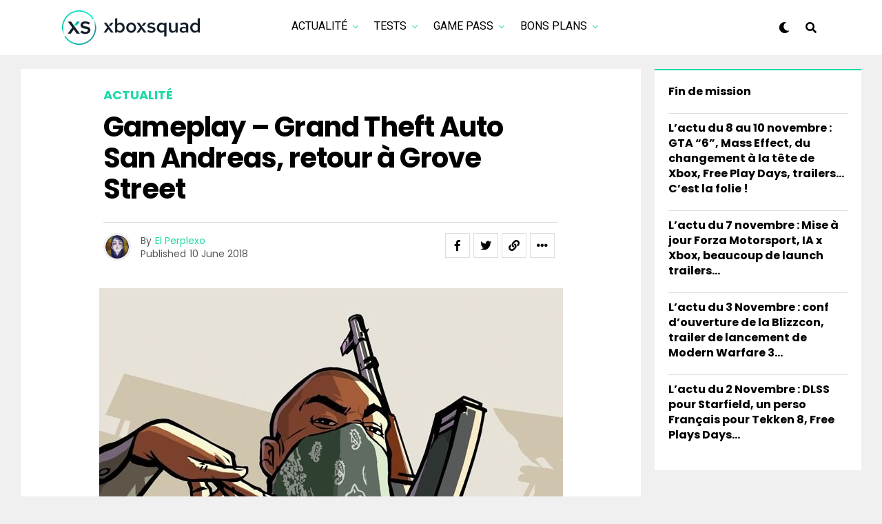

--- FILE ---
content_type: text/html; charset=UTF-8
request_url: https://xboxsquad.fr/lactu-du-3-novembre-conf-douverture-de-la-blizzcon-trailer-de-lancement-de-modern-warfare-3/
body_size: 23232
content:
<!DOCTYPE html>
<html lang="en-US">
<head>
<!-- Google tag (gtag.js) -->
<script async src="https://www.googletagmanager.com/gtag/js?id=UA-110956589-1"></script>
<script>
  window.dataLayer = window.dataLayer || [];
  function gtag(){dataLayer.push(arguments);}
  gtag('js', new Date());

  gtag('config', 'UA-110956589-1');
</script>
<!-- Fin Google tag (gtag.js) -->

<meta charset="UTF-8" >
<meta name="viewport" id="viewport" content="width=device-width, initial-scale=1.0, maximum-scale=5.0, minimum-scale=1.0, user-scalable=yes" />
<title>L&#8217;actu du 3 Novembre : conf d&#8217;ouverture de la Blizzcon, trailer de lancement de Modern Warfare 3&#8230; &#8211; XboxSquad</title>
<meta name='robots' content='max-image-preview:large' />
<link rel='dns-prefetch' href='//ajax.googleapis.com' />
<link rel='dns-prefetch' href='//use.fontawesome.com' />
<link rel='dns-prefetch' href='//fonts.googleapis.com' />
<link rel="alternate" type="application/rss+xml" title="XboxSquad &raquo; Feed" href="https://xboxsquad.fr/feed/" />
<link rel="alternate" type="application/rss+xml" title="XboxSquad &raquo; Comments Feed" href="https://xboxsquad.fr/comments/feed/" />
<link rel="alternate" type="application/rss+xml" title="XboxSquad &raquo; L&#8217;actu du 3 Novembre : conf d&#8217;ouverture de la Blizzcon, trailer de lancement de Modern Warfare 3&#8230; Comments Feed" href="https://xboxsquad.fr/lactu-du-3-novembre-conf-douverture-de-la-blizzcon-trailer-de-lancement-de-modern-warfare-3/feed/" />
<link rel="alternate" title="oEmbed (JSON)" type="application/json+oembed" href="https://xboxsquad.fr/wp-json/oembed/1.0/embed?url=https%3A%2F%2Fxboxsquad.fr%2Flactu-du-3-novembre-conf-douverture-de-la-blizzcon-trailer-de-lancement-de-modern-warfare-3%2F" />
<link rel="alternate" title="oEmbed (XML)" type="text/xml+oembed" href="https://xboxsquad.fr/wp-json/oembed/1.0/embed?url=https%3A%2F%2Fxboxsquad.fr%2Flactu-du-3-novembre-conf-douverture-de-la-blizzcon-trailer-de-lancement-de-modern-warfare-3%2F&#038;format=xml" />
<style id='wp-img-auto-sizes-contain-inline-css' type='text/css'>
img:is([sizes=auto i],[sizes^="auto," i]){contain-intrinsic-size:3000px 1500px}
/*# sourceURL=wp-img-auto-sizes-contain-inline-css */
</style>
<style id='wp-emoji-styles-inline-css' type='text/css'>

	img.wp-smiley, img.emoji {
		display: inline !important;
		border: none !important;
		box-shadow: none !important;
		height: 1em !important;
		width: 1em !important;
		margin: 0 0.07em !important;
		vertical-align: -0.1em !important;
		background: none !important;
		padding: 0 !important;
	}
/*# sourceURL=wp-emoji-styles-inline-css */
</style>
<style id='wp-block-library-inline-css' type='text/css'>
:root{--wp-block-synced-color:#7a00df;--wp-block-synced-color--rgb:122,0,223;--wp-bound-block-color:var(--wp-block-synced-color);--wp-editor-canvas-background:#ddd;--wp-admin-theme-color:#007cba;--wp-admin-theme-color--rgb:0,124,186;--wp-admin-theme-color-darker-10:#006ba1;--wp-admin-theme-color-darker-10--rgb:0,107,160.5;--wp-admin-theme-color-darker-20:#005a87;--wp-admin-theme-color-darker-20--rgb:0,90,135;--wp-admin-border-width-focus:2px}@media (min-resolution:192dpi){:root{--wp-admin-border-width-focus:1.5px}}.wp-element-button{cursor:pointer}:root .has-very-light-gray-background-color{background-color:#eee}:root .has-very-dark-gray-background-color{background-color:#313131}:root .has-very-light-gray-color{color:#eee}:root .has-very-dark-gray-color{color:#313131}:root .has-vivid-green-cyan-to-vivid-cyan-blue-gradient-background{background:linear-gradient(135deg,#00d084,#0693e3)}:root .has-purple-crush-gradient-background{background:linear-gradient(135deg,#34e2e4,#4721fb 50%,#ab1dfe)}:root .has-hazy-dawn-gradient-background{background:linear-gradient(135deg,#faaca8,#dad0ec)}:root .has-subdued-olive-gradient-background{background:linear-gradient(135deg,#fafae1,#67a671)}:root .has-atomic-cream-gradient-background{background:linear-gradient(135deg,#fdd79a,#004a59)}:root .has-nightshade-gradient-background{background:linear-gradient(135deg,#330968,#31cdcf)}:root .has-midnight-gradient-background{background:linear-gradient(135deg,#020381,#2874fc)}:root{--wp--preset--font-size--normal:16px;--wp--preset--font-size--huge:42px}.has-regular-font-size{font-size:1em}.has-larger-font-size{font-size:2.625em}.has-normal-font-size{font-size:var(--wp--preset--font-size--normal)}.has-huge-font-size{font-size:var(--wp--preset--font-size--huge)}.has-text-align-center{text-align:center}.has-text-align-left{text-align:left}.has-text-align-right{text-align:right}.has-fit-text{white-space:nowrap!important}#end-resizable-editor-section{display:none}.aligncenter{clear:both}.items-justified-left{justify-content:flex-start}.items-justified-center{justify-content:center}.items-justified-right{justify-content:flex-end}.items-justified-space-between{justify-content:space-between}.screen-reader-text{border:0;clip-path:inset(50%);height:1px;margin:-1px;overflow:hidden;padding:0;position:absolute;width:1px;word-wrap:normal!important}.screen-reader-text:focus{background-color:#ddd;clip-path:none;color:#444;display:block;font-size:1em;height:auto;left:5px;line-height:normal;padding:15px 23px 14px;text-decoration:none;top:5px;width:auto;z-index:100000}html :where(.has-border-color){border-style:solid}html :where([style*=border-top-color]){border-top-style:solid}html :where([style*=border-right-color]){border-right-style:solid}html :where([style*=border-bottom-color]){border-bottom-style:solid}html :where([style*=border-left-color]){border-left-style:solid}html :where([style*=border-width]){border-style:solid}html :where([style*=border-top-width]){border-top-style:solid}html :where([style*=border-right-width]){border-right-style:solid}html :where([style*=border-bottom-width]){border-bottom-style:solid}html :where([style*=border-left-width]){border-left-style:solid}html :where(img[class*=wp-image-]){height:auto;max-width:100%}:where(figure){margin:0 0 1em}html :where(.is-position-sticky){--wp-admin--admin-bar--position-offset:var(--wp-admin--admin-bar--height,0px)}@media screen and (max-width:600px){html :where(.is-position-sticky){--wp-admin--admin-bar--position-offset:0px}}

/*# sourceURL=wp-block-library-inline-css */
</style><style id='wp-block-image-inline-css' type='text/css'>
.wp-block-image>a,.wp-block-image>figure>a{display:inline-block}.wp-block-image img{box-sizing:border-box;height:auto;max-width:100%;vertical-align:bottom}@media not (prefers-reduced-motion){.wp-block-image img.hide{visibility:hidden}.wp-block-image img.show{animation:show-content-image .4s}}.wp-block-image[style*=border-radius] img,.wp-block-image[style*=border-radius]>a{border-radius:inherit}.wp-block-image.has-custom-border img{box-sizing:border-box}.wp-block-image.aligncenter{text-align:center}.wp-block-image.alignfull>a,.wp-block-image.alignwide>a{width:100%}.wp-block-image.alignfull img,.wp-block-image.alignwide img{height:auto;width:100%}.wp-block-image .aligncenter,.wp-block-image .alignleft,.wp-block-image .alignright,.wp-block-image.aligncenter,.wp-block-image.alignleft,.wp-block-image.alignright{display:table}.wp-block-image .aligncenter>figcaption,.wp-block-image .alignleft>figcaption,.wp-block-image .alignright>figcaption,.wp-block-image.aligncenter>figcaption,.wp-block-image.alignleft>figcaption,.wp-block-image.alignright>figcaption{caption-side:bottom;display:table-caption}.wp-block-image .alignleft{float:left;margin:.5em 1em .5em 0}.wp-block-image .alignright{float:right;margin:.5em 0 .5em 1em}.wp-block-image .aligncenter{margin-left:auto;margin-right:auto}.wp-block-image :where(figcaption){margin-bottom:1em;margin-top:.5em}.wp-block-image.is-style-circle-mask img{border-radius:9999px}@supports ((-webkit-mask-image:none) or (mask-image:none)) or (-webkit-mask-image:none){.wp-block-image.is-style-circle-mask img{border-radius:0;-webkit-mask-image:url('data:image/svg+xml;utf8,<svg viewBox="0 0 100 100" xmlns="http://www.w3.org/2000/svg"><circle cx="50" cy="50" r="50"/></svg>');mask-image:url('data:image/svg+xml;utf8,<svg viewBox="0 0 100 100" xmlns="http://www.w3.org/2000/svg"><circle cx="50" cy="50" r="50"/></svg>');mask-mode:alpha;-webkit-mask-position:center;mask-position:center;-webkit-mask-repeat:no-repeat;mask-repeat:no-repeat;-webkit-mask-size:contain;mask-size:contain}}:root :where(.wp-block-image.is-style-rounded img,.wp-block-image .is-style-rounded img){border-radius:9999px}.wp-block-image figure{margin:0}.wp-lightbox-container{display:flex;flex-direction:column;position:relative}.wp-lightbox-container img{cursor:zoom-in}.wp-lightbox-container img:hover+button{opacity:1}.wp-lightbox-container button{align-items:center;backdrop-filter:blur(16px) saturate(180%);background-color:#5a5a5a40;border:none;border-radius:4px;cursor:zoom-in;display:flex;height:20px;justify-content:center;opacity:0;padding:0;position:absolute;right:16px;text-align:center;top:16px;width:20px;z-index:100}@media not (prefers-reduced-motion){.wp-lightbox-container button{transition:opacity .2s ease}}.wp-lightbox-container button:focus-visible{outline:3px auto #5a5a5a40;outline:3px auto -webkit-focus-ring-color;outline-offset:3px}.wp-lightbox-container button:hover{cursor:pointer;opacity:1}.wp-lightbox-container button:focus{opacity:1}.wp-lightbox-container button:focus,.wp-lightbox-container button:hover,.wp-lightbox-container button:not(:hover):not(:active):not(.has-background){background-color:#5a5a5a40;border:none}.wp-lightbox-overlay{box-sizing:border-box;cursor:zoom-out;height:100vh;left:0;overflow:hidden;position:fixed;top:0;visibility:hidden;width:100%;z-index:100000}.wp-lightbox-overlay .close-button{align-items:center;cursor:pointer;display:flex;justify-content:center;min-height:40px;min-width:40px;padding:0;position:absolute;right:calc(env(safe-area-inset-right) + 16px);top:calc(env(safe-area-inset-top) + 16px);z-index:5000000}.wp-lightbox-overlay .close-button:focus,.wp-lightbox-overlay .close-button:hover,.wp-lightbox-overlay .close-button:not(:hover):not(:active):not(.has-background){background:none;border:none}.wp-lightbox-overlay .lightbox-image-container{height:var(--wp--lightbox-container-height);left:50%;overflow:hidden;position:absolute;top:50%;transform:translate(-50%,-50%);transform-origin:top left;width:var(--wp--lightbox-container-width);z-index:9999999999}.wp-lightbox-overlay .wp-block-image{align-items:center;box-sizing:border-box;display:flex;height:100%;justify-content:center;margin:0;position:relative;transform-origin:0 0;width:100%;z-index:3000000}.wp-lightbox-overlay .wp-block-image img{height:var(--wp--lightbox-image-height);min-height:var(--wp--lightbox-image-height);min-width:var(--wp--lightbox-image-width);width:var(--wp--lightbox-image-width)}.wp-lightbox-overlay .wp-block-image figcaption{display:none}.wp-lightbox-overlay button{background:none;border:none}.wp-lightbox-overlay .scrim{background-color:#fff;height:100%;opacity:.9;position:absolute;width:100%;z-index:2000000}.wp-lightbox-overlay.active{visibility:visible}@media not (prefers-reduced-motion){.wp-lightbox-overlay.active{animation:turn-on-visibility .25s both}.wp-lightbox-overlay.active img{animation:turn-on-visibility .35s both}.wp-lightbox-overlay.show-closing-animation:not(.active){animation:turn-off-visibility .35s both}.wp-lightbox-overlay.show-closing-animation:not(.active) img{animation:turn-off-visibility .25s both}.wp-lightbox-overlay.zoom.active{animation:none;opacity:1;visibility:visible}.wp-lightbox-overlay.zoom.active .lightbox-image-container{animation:lightbox-zoom-in .4s}.wp-lightbox-overlay.zoom.active .lightbox-image-container img{animation:none}.wp-lightbox-overlay.zoom.active .scrim{animation:turn-on-visibility .4s forwards}.wp-lightbox-overlay.zoom.show-closing-animation:not(.active){animation:none}.wp-lightbox-overlay.zoom.show-closing-animation:not(.active) .lightbox-image-container{animation:lightbox-zoom-out .4s}.wp-lightbox-overlay.zoom.show-closing-animation:not(.active) .lightbox-image-container img{animation:none}.wp-lightbox-overlay.zoom.show-closing-animation:not(.active) .scrim{animation:turn-off-visibility .4s forwards}}@keyframes show-content-image{0%{visibility:hidden}99%{visibility:hidden}to{visibility:visible}}@keyframes turn-on-visibility{0%{opacity:0}to{opacity:1}}@keyframes turn-off-visibility{0%{opacity:1;visibility:visible}99%{opacity:0;visibility:visible}to{opacity:0;visibility:hidden}}@keyframes lightbox-zoom-in{0%{transform:translate(calc((-100vw + var(--wp--lightbox-scrollbar-width))/2 + var(--wp--lightbox-initial-left-position)),calc(-50vh + var(--wp--lightbox-initial-top-position))) scale(var(--wp--lightbox-scale))}to{transform:translate(-50%,-50%) scale(1)}}@keyframes lightbox-zoom-out{0%{transform:translate(-50%,-50%) scale(1);visibility:visible}99%{visibility:visible}to{transform:translate(calc((-100vw + var(--wp--lightbox-scrollbar-width))/2 + var(--wp--lightbox-initial-left-position)),calc(-50vh + var(--wp--lightbox-initial-top-position))) scale(var(--wp--lightbox-scale));visibility:hidden}}
/*# sourceURL=https://xboxsquad.fr/wp-includes/blocks/image/style.min.css */
</style>
<style id='wp-block-latest-posts-inline-css' type='text/css'>
.wp-block-latest-posts{box-sizing:border-box}.wp-block-latest-posts.alignleft{margin-right:2em}.wp-block-latest-posts.alignright{margin-left:2em}.wp-block-latest-posts.wp-block-latest-posts__list{list-style:none}.wp-block-latest-posts.wp-block-latest-posts__list li{clear:both;overflow-wrap:break-word}.wp-block-latest-posts.is-grid{display:flex;flex-wrap:wrap}.wp-block-latest-posts.is-grid li{margin:0 1.25em 1.25em 0;width:100%}@media (min-width:600px){.wp-block-latest-posts.columns-2 li{width:calc(50% - .625em)}.wp-block-latest-posts.columns-2 li:nth-child(2n){margin-right:0}.wp-block-latest-posts.columns-3 li{width:calc(33.33333% - .83333em)}.wp-block-latest-posts.columns-3 li:nth-child(3n){margin-right:0}.wp-block-latest-posts.columns-4 li{width:calc(25% - .9375em)}.wp-block-latest-posts.columns-4 li:nth-child(4n){margin-right:0}.wp-block-latest-posts.columns-5 li{width:calc(20% - 1em)}.wp-block-latest-posts.columns-5 li:nth-child(5n){margin-right:0}.wp-block-latest-posts.columns-6 li{width:calc(16.66667% - 1.04167em)}.wp-block-latest-posts.columns-6 li:nth-child(6n){margin-right:0}}:root :where(.wp-block-latest-posts.is-grid){padding:0}:root :where(.wp-block-latest-posts.wp-block-latest-posts__list){padding-left:0}.wp-block-latest-posts__post-author,.wp-block-latest-posts__post-date{display:block;font-size:.8125em}.wp-block-latest-posts__post-excerpt,.wp-block-latest-posts__post-full-content{margin-bottom:1em;margin-top:.5em}.wp-block-latest-posts__featured-image a{display:inline-block}.wp-block-latest-posts__featured-image img{height:auto;max-width:100%;width:auto}.wp-block-latest-posts__featured-image.alignleft{float:left;margin-right:1em}.wp-block-latest-posts__featured-image.alignright{float:right;margin-left:1em}.wp-block-latest-posts__featured-image.aligncenter{margin-bottom:1em;text-align:center}
/*# sourceURL=https://xboxsquad.fr/wp-includes/blocks/latest-posts/style.min.css */
</style>
<style id='wp-block-list-inline-css' type='text/css'>
ol,ul{box-sizing:border-box}:root :where(.wp-block-list.has-background){padding:1.25em 2.375em}
/*# sourceURL=https://xboxsquad.fr/wp-includes/blocks/list/style.min.css */
</style>
<style id='wp-block-embed-inline-css' type='text/css'>
.wp-block-embed.alignleft,.wp-block-embed.alignright,.wp-block[data-align=left]>[data-type="core/embed"],.wp-block[data-align=right]>[data-type="core/embed"]{max-width:360px;width:100%}.wp-block-embed.alignleft .wp-block-embed__wrapper,.wp-block-embed.alignright .wp-block-embed__wrapper,.wp-block[data-align=left]>[data-type="core/embed"] .wp-block-embed__wrapper,.wp-block[data-align=right]>[data-type="core/embed"] .wp-block-embed__wrapper{min-width:280px}.wp-block-cover .wp-block-embed{min-height:240px;min-width:320px}.wp-block-embed{overflow-wrap:break-word}.wp-block-embed :where(figcaption){margin-bottom:1em;margin-top:.5em}.wp-block-embed iframe{max-width:100%}.wp-block-embed__wrapper{position:relative}.wp-embed-responsive .wp-has-aspect-ratio .wp-block-embed__wrapper:before{content:"";display:block;padding-top:50%}.wp-embed-responsive .wp-has-aspect-ratio iframe{bottom:0;height:100%;left:0;position:absolute;right:0;top:0;width:100%}.wp-embed-responsive .wp-embed-aspect-21-9 .wp-block-embed__wrapper:before{padding-top:42.85%}.wp-embed-responsive .wp-embed-aspect-18-9 .wp-block-embed__wrapper:before{padding-top:50%}.wp-embed-responsive .wp-embed-aspect-16-9 .wp-block-embed__wrapper:before{padding-top:56.25%}.wp-embed-responsive .wp-embed-aspect-4-3 .wp-block-embed__wrapper:before{padding-top:75%}.wp-embed-responsive .wp-embed-aspect-1-1 .wp-block-embed__wrapper:before{padding-top:100%}.wp-embed-responsive .wp-embed-aspect-9-16 .wp-block-embed__wrapper:before{padding-top:177.77%}.wp-embed-responsive .wp-embed-aspect-1-2 .wp-block-embed__wrapper:before{padding-top:200%}
/*# sourceURL=https://xboxsquad.fr/wp-includes/blocks/embed/style.min.css */
</style>
<style id='wp-block-paragraph-inline-css' type='text/css'>
.is-small-text{font-size:.875em}.is-regular-text{font-size:1em}.is-large-text{font-size:2.25em}.is-larger-text{font-size:3em}.has-drop-cap:not(:focus):first-letter{float:left;font-size:8.4em;font-style:normal;font-weight:100;line-height:.68;margin:.05em .1em 0 0;text-transform:uppercase}body.rtl .has-drop-cap:not(:focus):first-letter{float:none;margin-left:.1em}p.has-drop-cap.has-background{overflow:hidden}:root :where(p.has-background){padding:1.25em 2.375em}:where(p.has-text-color:not(.has-link-color)) a{color:inherit}p.has-text-align-left[style*="writing-mode:vertical-lr"],p.has-text-align-right[style*="writing-mode:vertical-rl"]{rotate:180deg}
/*# sourceURL=https://xboxsquad.fr/wp-includes/blocks/paragraph/style.min.css */
</style>
<style id='global-styles-inline-css' type='text/css'>
:root{--wp--preset--aspect-ratio--square: 1;--wp--preset--aspect-ratio--4-3: 4/3;--wp--preset--aspect-ratio--3-4: 3/4;--wp--preset--aspect-ratio--3-2: 3/2;--wp--preset--aspect-ratio--2-3: 2/3;--wp--preset--aspect-ratio--16-9: 16/9;--wp--preset--aspect-ratio--9-16: 9/16;--wp--preset--color--black: #000000;--wp--preset--color--cyan-bluish-gray: #abb8c3;--wp--preset--color--white: #ffffff;--wp--preset--color--pale-pink: #f78da7;--wp--preset--color--vivid-red: #cf2e2e;--wp--preset--color--luminous-vivid-orange: #ff6900;--wp--preset--color--luminous-vivid-amber: #fcb900;--wp--preset--color--light-green-cyan: #7bdcb5;--wp--preset--color--vivid-green-cyan: #00d084;--wp--preset--color--pale-cyan-blue: #8ed1fc;--wp--preset--color--vivid-cyan-blue: #0693e3;--wp--preset--color--vivid-purple: #9b51e0;--wp--preset--gradient--vivid-cyan-blue-to-vivid-purple: linear-gradient(135deg,rgb(6,147,227) 0%,rgb(155,81,224) 100%);--wp--preset--gradient--light-green-cyan-to-vivid-green-cyan: linear-gradient(135deg,rgb(122,220,180) 0%,rgb(0,208,130) 100%);--wp--preset--gradient--luminous-vivid-amber-to-luminous-vivid-orange: linear-gradient(135deg,rgb(252,185,0) 0%,rgb(255,105,0) 100%);--wp--preset--gradient--luminous-vivid-orange-to-vivid-red: linear-gradient(135deg,rgb(255,105,0) 0%,rgb(207,46,46) 100%);--wp--preset--gradient--very-light-gray-to-cyan-bluish-gray: linear-gradient(135deg,rgb(238,238,238) 0%,rgb(169,184,195) 100%);--wp--preset--gradient--cool-to-warm-spectrum: linear-gradient(135deg,rgb(74,234,220) 0%,rgb(151,120,209) 20%,rgb(207,42,186) 40%,rgb(238,44,130) 60%,rgb(251,105,98) 80%,rgb(254,248,76) 100%);--wp--preset--gradient--blush-light-purple: linear-gradient(135deg,rgb(255,206,236) 0%,rgb(152,150,240) 100%);--wp--preset--gradient--blush-bordeaux: linear-gradient(135deg,rgb(254,205,165) 0%,rgb(254,45,45) 50%,rgb(107,0,62) 100%);--wp--preset--gradient--luminous-dusk: linear-gradient(135deg,rgb(255,203,112) 0%,rgb(199,81,192) 50%,rgb(65,88,208) 100%);--wp--preset--gradient--pale-ocean: linear-gradient(135deg,rgb(255,245,203) 0%,rgb(182,227,212) 50%,rgb(51,167,181) 100%);--wp--preset--gradient--electric-grass: linear-gradient(135deg,rgb(202,248,128) 0%,rgb(113,206,126) 100%);--wp--preset--gradient--midnight: linear-gradient(135deg,rgb(2,3,129) 0%,rgb(40,116,252) 100%);--wp--preset--font-size--small: 13px;--wp--preset--font-size--medium: 20px;--wp--preset--font-size--large: 36px;--wp--preset--font-size--x-large: 42px;--wp--preset--spacing--20: 0.44rem;--wp--preset--spacing--30: 0.67rem;--wp--preset--spacing--40: 1rem;--wp--preset--spacing--50: 1.5rem;--wp--preset--spacing--60: 2.25rem;--wp--preset--spacing--70: 3.38rem;--wp--preset--spacing--80: 5.06rem;--wp--preset--shadow--natural: 6px 6px 9px rgba(0, 0, 0, 0.2);--wp--preset--shadow--deep: 12px 12px 50px rgba(0, 0, 0, 0.4);--wp--preset--shadow--sharp: 6px 6px 0px rgba(0, 0, 0, 0.2);--wp--preset--shadow--outlined: 6px 6px 0px -3px rgb(255, 255, 255), 6px 6px rgb(0, 0, 0);--wp--preset--shadow--crisp: 6px 6px 0px rgb(0, 0, 0);}:where(.is-layout-flex){gap: 0.5em;}:where(.is-layout-grid){gap: 0.5em;}body .is-layout-flex{display: flex;}.is-layout-flex{flex-wrap: wrap;align-items: center;}.is-layout-flex > :is(*, div){margin: 0;}body .is-layout-grid{display: grid;}.is-layout-grid > :is(*, div){margin: 0;}:where(.wp-block-columns.is-layout-flex){gap: 2em;}:where(.wp-block-columns.is-layout-grid){gap: 2em;}:where(.wp-block-post-template.is-layout-flex){gap: 1.25em;}:where(.wp-block-post-template.is-layout-grid){gap: 1.25em;}.has-black-color{color: var(--wp--preset--color--black) !important;}.has-cyan-bluish-gray-color{color: var(--wp--preset--color--cyan-bluish-gray) !important;}.has-white-color{color: var(--wp--preset--color--white) !important;}.has-pale-pink-color{color: var(--wp--preset--color--pale-pink) !important;}.has-vivid-red-color{color: var(--wp--preset--color--vivid-red) !important;}.has-luminous-vivid-orange-color{color: var(--wp--preset--color--luminous-vivid-orange) !important;}.has-luminous-vivid-amber-color{color: var(--wp--preset--color--luminous-vivid-amber) !important;}.has-light-green-cyan-color{color: var(--wp--preset--color--light-green-cyan) !important;}.has-vivid-green-cyan-color{color: var(--wp--preset--color--vivid-green-cyan) !important;}.has-pale-cyan-blue-color{color: var(--wp--preset--color--pale-cyan-blue) !important;}.has-vivid-cyan-blue-color{color: var(--wp--preset--color--vivid-cyan-blue) !important;}.has-vivid-purple-color{color: var(--wp--preset--color--vivid-purple) !important;}.has-black-background-color{background-color: var(--wp--preset--color--black) !important;}.has-cyan-bluish-gray-background-color{background-color: var(--wp--preset--color--cyan-bluish-gray) !important;}.has-white-background-color{background-color: var(--wp--preset--color--white) !important;}.has-pale-pink-background-color{background-color: var(--wp--preset--color--pale-pink) !important;}.has-vivid-red-background-color{background-color: var(--wp--preset--color--vivid-red) !important;}.has-luminous-vivid-orange-background-color{background-color: var(--wp--preset--color--luminous-vivid-orange) !important;}.has-luminous-vivid-amber-background-color{background-color: var(--wp--preset--color--luminous-vivid-amber) !important;}.has-light-green-cyan-background-color{background-color: var(--wp--preset--color--light-green-cyan) !important;}.has-vivid-green-cyan-background-color{background-color: var(--wp--preset--color--vivid-green-cyan) !important;}.has-pale-cyan-blue-background-color{background-color: var(--wp--preset--color--pale-cyan-blue) !important;}.has-vivid-cyan-blue-background-color{background-color: var(--wp--preset--color--vivid-cyan-blue) !important;}.has-vivid-purple-background-color{background-color: var(--wp--preset--color--vivid-purple) !important;}.has-black-border-color{border-color: var(--wp--preset--color--black) !important;}.has-cyan-bluish-gray-border-color{border-color: var(--wp--preset--color--cyan-bluish-gray) !important;}.has-white-border-color{border-color: var(--wp--preset--color--white) !important;}.has-pale-pink-border-color{border-color: var(--wp--preset--color--pale-pink) !important;}.has-vivid-red-border-color{border-color: var(--wp--preset--color--vivid-red) !important;}.has-luminous-vivid-orange-border-color{border-color: var(--wp--preset--color--luminous-vivid-orange) !important;}.has-luminous-vivid-amber-border-color{border-color: var(--wp--preset--color--luminous-vivid-amber) !important;}.has-light-green-cyan-border-color{border-color: var(--wp--preset--color--light-green-cyan) !important;}.has-vivid-green-cyan-border-color{border-color: var(--wp--preset--color--vivid-green-cyan) !important;}.has-pale-cyan-blue-border-color{border-color: var(--wp--preset--color--pale-cyan-blue) !important;}.has-vivid-cyan-blue-border-color{border-color: var(--wp--preset--color--vivid-cyan-blue) !important;}.has-vivid-purple-border-color{border-color: var(--wp--preset--color--vivid-purple) !important;}.has-vivid-cyan-blue-to-vivid-purple-gradient-background{background: var(--wp--preset--gradient--vivid-cyan-blue-to-vivid-purple) !important;}.has-light-green-cyan-to-vivid-green-cyan-gradient-background{background: var(--wp--preset--gradient--light-green-cyan-to-vivid-green-cyan) !important;}.has-luminous-vivid-amber-to-luminous-vivid-orange-gradient-background{background: var(--wp--preset--gradient--luminous-vivid-amber-to-luminous-vivid-orange) !important;}.has-luminous-vivid-orange-to-vivid-red-gradient-background{background: var(--wp--preset--gradient--luminous-vivid-orange-to-vivid-red) !important;}.has-very-light-gray-to-cyan-bluish-gray-gradient-background{background: var(--wp--preset--gradient--very-light-gray-to-cyan-bluish-gray) !important;}.has-cool-to-warm-spectrum-gradient-background{background: var(--wp--preset--gradient--cool-to-warm-spectrum) !important;}.has-blush-light-purple-gradient-background{background: var(--wp--preset--gradient--blush-light-purple) !important;}.has-blush-bordeaux-gradient-background{background: var(--wp--preset--gradient--blush-bordeaux) !important;}.has-luminous-dusk-gradient-background{background: var(--wp--preset--gradient--luminous-dusk) !important;}.has-pale-ocean-gradient-background{background: var(--wp--preset--gradient--pale-ocean) !important;}.has-electric-grass-gradient-background{background: var(--wp--preset--gradient--electric-grass) !important;}.has-midnight-gradient-background{background: var(--wp--preset--gradient--midnight) !important;}.has-small-font-size{font-size: var(--wp--preset--font-size--small) !important;}.has-medium-font-size{font-size: var(--wp--preset--font-size--medium) !important;}.has-large-font-size{font-size: var(--wp--preset--font-size--large) !important;}.has-x-large-font-size{font-size: var(--wp--preset--font-size--x-large) !important;}
/*# sourceURL=global-styles-inline-css */
</style>

<style id='classic-theme-styles-inline-css' type='text/css'>
/*! This file is auto-generated */
.wp-block-button__link{color:#fff;background-color:#32373c;border-radius:9999px;box-shadow:none;text-decoration:none;padding:calc(.667em + 2px) calc(1.333em + 2px);font-size:1.125em}.wp-block-file__button{background:#32373c;color:#fff;text-decoration:none}
/*# sourceURL=/wp-includes/css/classic-themes.min.css */
</style>
<link rel='stylesheet' id='ql-jquery-ui-css' href='//ajax.googleapis.com/ajax/libs/jqueryui/1.12.1/themes/smoothness/jquery-ui.css?ver=6.9' type='text/css' media='all' />
<link rel='stylesheet' id='zox-custom-style-css' href='https://xboxsquad.fr/wp-content/themes/zoxpress/style.css?ver=6.9' type='text/css' media='all' />
<style id='zox-custom-style-inline-css' type='text/css'>


	a,
	a:visited,
	a:hover h2.zox-s-title1,
	a:hover h2.zox-s-title1-feat,
	a:hover h2.zox-s-title2,
	a:hover h2.zox-s-title3,
	.zox-post-body p a,
	h3.zox-post-cat a,
	.sp-template a,
	.sp-data-table a,
	span.zox-author-name a,
	a:hover h2.zox-authors-latest,
	span.zox-authors-name a:hover,
	#zox-side-wrap a:hover {
		color: #1dd9a5;
	}

	.zox-s8 a:hover h2.zox-s-title1,
	.zox-s8 a:hover h2.zox-s-title1-feat,
	.zox-s8 a:hover h2.zox-s-title2,
	.zox-s8 a:hover h2.zox-s-title3 {
		box-shadow: 15px 0 0 #fff, -10px 0 0 #fff;
		color: #1dd9a5;
	}

	.woocommerce-message:before,
	.woocommerce-info:before,
	.woocommerce-message:before,
	.woocommerce .star-rating span:before,
	span.zox-s-cat,
	h3.zox-post-cat a,
	.zox-s6 span.zox-s-cat,
	.zox-s8 span.zox-s-cat,
	.zox-widget-side-trend-wrap .zox-art-text:before {
		color: #1dd9a5;
	}

	.zox-widget-bgp,
	.zox-widget-bgp.zox-widget-txtw .zox-art-wrap,
	.zox-widget-bgp.zox-widget-txtw .zox-widget-featl-sub .zox-art-wrap,
	.zox-s4 .zox-widget-bgp span.zox-s-cat,
	.woocommerce span.onsale,
	.zox-s7 .zox-byline-wrap:before,
	.zox-s3 span.zox-s-cat,
	.zox-o1 span.zox-s-cat,
	.zox-s3 .zox-widget-side-trend-wrap .zox-art-text:before,
	.sp-table-caption,
	#zox-search-form #zox-search-submit,
	#zox-search-form2 #zox-search-submit2,
	.pagination .current,
	.pagination a:hover,
	.zox-o6 span.zox-s-cat {
		background: #1dd9a5;
	}

	.woocommerce .widget_price_filter .ui-slider .ui-slider-handle,
	.woocommerce #respond input#submit.alt,
	.woocommerce a.button.alt,
	.woocommerce button.button.alt,
	.woocommerce input.button.alt,
	.woocommerce #respond input#submit.alt:hover,
	.woocommerce a.button.alt:hover,
	.woocommerce button.button.alt:hover,
	.woocommerce input.button.alt:hover {
		background-color: #1dd9a5;
	}

	.woocommerce-error,
	.woocommerce-info,
	.woocommerce-message {
		border-top-color: #1dd9a5;
	}

	.zox-feat-ent1-left,
	.zox-ent1 .zox-side-widget {
		border-top: 2px solid #1dd9a5;
	}

	.zox-feat-ent3-main-wrap h2.zox-s-title2 {
		background-color: #1dd9a5;
		box-shadow: 15px 0 0 #1dd9a5, -10px 0 0 #1dd9a5;
	}

	.zox-widget-side-trend-wrap .zox-art-text:before,
	.pagination .current,
	.pagination a:hover {
		border: 1px solid #1dd9a5;
	}

	.zox-post-type {
		border: 3px solid #1dd9a5;
	}
	.zox-net1 .zox-post-type,
	.zox-net2 .zox-post-type {
		background: #1dd9a5;
	}
	.zox-widget-featl-sub .zox-post-type {
		border: 2px solid #1dd9a5;
	}

	@media screen and (max-width: 479px) {
	.zox-net1.zox-s4 .zox-widget-bgp .zox-art-main span.zox-s-cat {
		background: #1dd9a5 !important;
	}
	}

	.zox-o3 h3.zox-s-cat {
		background: #1dd9a5;
	}

	.zox-widget-bgs,
	.zox-widget-bgs.zox-widget-txtw .zox-art-wrap,
	.zox-widget-bgs.zox-widget-txtw .zox-widget-featl-sub .zox-art-wrap,
	.zox-s4 .zox-widget-bgs span.zox-s-cat {
		background: #1dd9a5;
	}

	#zox-top-head-wrap {
		background: #000000;
	}

	span.zox-top-soc-but,
	.zox-top-nav-menu ul li a,
	span.zox-woo-cart-icon {
		color: #cccccc;
	}

	span.zox-woo-cart-num {
		background: #cccccc;
	}

	.zox-top-nav-menu ul li:hover a {
		color: #1dd9a5;
	}

	#zox-top-head-wrap,
	#zox-top-head,
	#zox-top-head-left,
	#zox-top-head-mid,
	#zox-top-head-right,
	.zox-top-nav-menu ul {
		height: 29px;
	}

	#zox-top-head-mid img {
		max-height: calc(29px - 20px);
	}

	.zox-top-nav-menu ul li a {
		font-size: 16px;
	}

	#zox-bot-head-wrap,
	#zox-bot-head-wrap.zox-trans-bot.zox-fix-up,
	#zox-fly-wrap,
	#zox-bot-head-wrap.zox-trans-bot:hover {
		background-color: #ffffff;
		background-image: none;
	}

	.zox-nav-menu ul li a,
	span.zox-nav-search-but,
	span.zox-night,
	.zox-trans-bot.zox-fix-up .zox-nav-menu ul li a,
	.zox-trans-bot.zox-fix-up span.zox-nav-search-but,
	nav.zox-fly-nav-menu ul li a,
	span.zox-fly-soc-head,
	ul.zox-fly-soc-list li a,
	nav.zox-fly-nav-menu ul li.menu-item-has-children:after {
		color: #000000;
	}

	.zox-nav-menu ul li.menu-item-has-children a:after,
	.zox-nav-menu ul li.zox-mega-drop a:after {
		border-right: 1px solid #000000;
		border-bottom: 1px solid #000000;
	}

	.zox-fly-but-wrap span,
	.zox-trans-bot.zox-fix-up .zox-fly-but-wrap span {
		background: #000000;
	}

	.zox-nav-menu ul li:hover a,
	span.zox-nav-search-but:hover,
	span.zox-night:hover {
		color: #1dd9a5;
	}

	.zox-fly-but-wrap:hover span {
		background: #1dd9a5;
	}

	span.zox-widget-main-title {
		color: #111;
	}

	#zox-foot-wrap {
		background: #fff;
	}

	#zox-foot-wrap p {
		color: #aaa;
	}

	#zox-foot-wrap a {
		color: #aaa;
	}

	ul.zox-foot-soc-list li a {
		border: 1px solid #aaa;
	}

	span.zox-widget-side-title {
		color: #111;
	}

	span.zox-post-main-title {
		color: #111;
	}

	.zox-top-nav-menu ul li a {
		padding-top: calc((29px - 16px) / 2);
		padding-bottom: calc((29px - 16px) / 2);
	}

	#zox-bot-head-wrap,
	.zox-bot-head-menu,
	#zox-bot-head,
	#zox-bot-head-left,
	#zox-bot-head-right,
	#zox-bot-head-mid,
	.zox-bot-head-logo,
	.zox-bot-head-logo-main,
	.zox-nav-menu,
	.zox-nav-menu ul {
		height: 80px;
	}

	.zox-bot-head-logo img,
	.zox-bot-head-logo-main img {
		max-height: calc(80px - 20px);
	}

	.zox-nav-menu ul li ul.sub-menu,
	.zox-nav-menu ul li.menu-item-object-category .zox-mega-dropdown {
		top: 80px;
	}

	.zox-nav-menu ul li a {
		font-size: 20px;
	}

	.zox-nav-menu ul li a {
		padding-top: calc((80px - 20px) / 2);
		padding-bottom: calc((80px - 20px) / 2);
	}

	.zox-fix-up {
		top: -80px !important;
		-webkit-transform: translate3d(0,-80px,0) !important;
	   	   -moz-transform: translate3d(0,-80px,0) !important;
	    	-ms-transform: translate3d(0,-80px,0) !important;
	     	 -o-transform: translate3d(0,-80px,0) !important;
				transform: translate3d(0,-80px,0) !important;
	}

	.zox-fix {
		top: -80px;
		-webkit-transform: translate3d(0,80px,0) !important;
	   	   -moz-transform: translate3d(0,80px,0) !important;
	    	-ms-transform: translate3d(0,80px,0) !important;
	     	 -o-transform: translate3d(0,80px,0) !important;
				transform: translate3d(0,80px,0) !important;
	}

	.zox-fix-up .zox-nav-menu ul li a {
		padding-top: calc((60px - 20px) / 2);
		padding-bottom: calc((60px - 20px) / 2);
	}

	.zox-feat-ent1-grid,
	.zox-feat-ent2-bot,
	.zox-feat-net1-grid {
		grid-template-columns: auto 300px;
	}

	body,
	span.zox-s-cat,
	span.zox-ad-label,
	.woocommerce ul.product_list_widget li a,
	.woocommerce ul.product_list_widget span.product-title,
	.woocommerce #reviews #comments ol.commentlist li .comment-text p.meta,
	.woocommerce div.product p.price,
	.woocommerce div.product p.price ins,
	.woocommerce div.product p.price del,
	.woocommerce ul.products li.product .price del,
	.woocommerce ul.products li.product .price ins,
	.woocommerce ul.products li.product .price,
	.woocommerce #respond input#submit,
	.woocommerce a.button,
	.woocommerce button.button,
	.woocommerce input.button,
	.woocommerce .widget_price_filter .price_slider_amount .button,
	.woocommerce span.onsale,
	.woocommerce-review-link,
	#woo-content p.woocommerce-result-count,
	.woocommerce div.product .woocommerce-tabs ul.tabs li a,
	.woocommerce .woocommerce-breadcrumb,
	.woocommerce #respond input#submit.alt,
	.woocommerce a.button.alt,
	.woocommerce button.button.alt,
	.woocommerce input.button.alt,
	.zox-post-tags-header,
	.zox-post-tags a {
		font-family: 'Poppins', sans-serif;
		font-weight: 400;
		text-transform: None;
	}

	#zox-woo-side-wrap span.zox-widget-side-title,
	span.zox-authors-name a,
	h1.zox-author-top-head {
		font-family: 'Poppins', sans-serif;
	}

	p.zox-s-graph,
	span.zox-post-excerpt p,
	.zox-post-body p,
	#woo-content p,
	#zox-404 p,
	.zox-post-body ul li,
	.zox-post-body ol li,
	.zox-author-box-text p {
		font-family: 'PT Serif', sans-serif;
		font-weight: 400;
		text-transform: None;
	}

	.zox-nav-menu ul li a,
	.zox-top-nav-menu ul li a,
	nav.zox-fly-nav-menu ul li a {
		font-family: 'Roboto', sans-serif;
		font-weight: 400;
		text-transform: Uppercase;
	}

	.zox-nav-menu ul li ul.zox-mega-list li a,
	.zox-nav-menu ul li ul.zox-mega-list li a p {
		font-family: 'Roboto', sans-serif;
	}

	h2.zox-s-title1,
	h2.zox-s-title1-feat,
	.woocommerce div.product .product_title,
	.woocommerce .related h2,
	#woo-content .summary p.price,
	.woocommerce div.product .woocommerce-tabs .panel h2,
	#zox-404 h1,
	h1.zox-post-title,
	.zox-widget-side-trend-wrap .zox-art-text:before,
	.zox-post-body blockquote p,
	.zox-post-body .wp-block-pullquote blockquote p,
	.zox-post-body h1,
	.zox-post-body h2,
	.zox-post-body h3,
	.zox-post-body h4,
	.zox-post-body h5,
	.zox-post-body h6,
	.comment-inner h1,
	.comment-inner h2,
	.comment-inner h3,
	.comment-inner h4,
	.comment-inner h5,
	.comment-inner h6,
	span.zox-author-box-name a {
		font-family: 'Poppins', sans-serif;
		font-weight: 700;
		text-transform: None;
	}

	span.zox-widget-main-title {
		font-family: 'IM Fell French Canon', sans-serif;
		font-weight: 400;
		text-transform: Capitalize;
	}

	span.zox-widget-side-title {
		font-family: 'IM Fell French Canon', sans-serif;
		font-weight: 400;
		text-transform: Capitalize;
	}

	span.zox-post-main-title {
		font-family: 'Poppins', sans-serif;
		font-weight: 900;
		text-transform: Capitalize;
	}

	h2.zox-s-title2,
	h2.zox-s-title3,
	span.zox-woo-cart-num,
	p.zox-search-p,
	.alp-related-posts .current .post-title,
	.alp-related-posts-wrapper .alp-related-post .post-title,
	.zox-widget-txtw span.zox-widget-main-title {
		font-family: 'Poppins', sans-serif;
		font-weight: 700;
		text-transform: None;
	}

	.zox-post-width {
		margin: 0 auto;
		max-width: calc(1240px + 60px);
	}


	

		.zox-post-width {
			max-width: 1320px;
		}
			

			.zox-head-width {
				margin: 0 auto;
				max-width: calc(1100px + 60px);
			}
			.zox-nav-menu ul li.zox-mega-drop .zox-mega-dropdown {
							left: calc(((100vw - 100%) /2) * -1);
			}
				

			#zox-home-main-wrap {
				margin: 0 auto;
				padding: 0 30px;
				max-width: calc(1150px + 60px);
			}
			.zox-body-width,
			.zox-widget-feat-wrap.zox-o1 .zox-art-text-cont,
			.zox-widget-feat-wrap.zox-o4 .zox-art-text-cont,
			.zox-widget-feat-main.zox-o1 .zox-art-text-cont,
			.zox-widget-feat-main.zox-o4 .zox-art-text-cont {
				margin: 0 auto;
				max-width: none;
			}
				

			@media screen and (min-width: 1024px) {
				#zox-bot-head-left {
					display: none;
				}
				#zox-bot-head {
					grid-template-columns: auto 60px;
				}
				.zox-bot-head-menu {
					display: grid;
					padding: 0 0 0 90px;
				}
			}
			@media screen and (max-width: 1023px) {
				#zox-bot-head-left {
					display: grid;
				}
			}
				

	.zox-fix-up {
		-webkit-box-shadow: 0 0.5rem 1rem 0 rgba(21,21,30,0.08);
		   -moz-box-shadow: 0 0.5rem 1rem 0 rgba(21,21,30,0.08);
			-ms-box-shadow: 0 0.5rem 1rem 0 rgba(21,21,30,0.08);
			 -o-box-shadow: 0 0.5rem 1rem 0 rgba(21,21,30,0.08);
				box-shadow: 0 0.5rem 1rem 0 rgba(21,21,30,0.08);
	}
		

			.zox-alp-side {
				display: none;
			}
			.zox-auto-post-grid {
				grid-gap: 20px;
				grid-template-columns: minmax(0, auto) 300px;
			}
			

.zox-nav-links {
	display: none;
	}
	

				.zox-feat-ent1-grid,
				.zox-feat-net1-grid {
					grid-template-columns: calc(100% - 320px) 300px;
					}
				.zox-post-main-wrap {
					grid-template-columns: calc(100% - 360px) 300px;
				}
				#zox-home-body-wrap {
					grid-template-columns: calc(100% - 360px) 300px;
					}
					

	.zox-post-body p a {
		box-shadow: inset 0 -1px 0 0 #fff, inset 0 -2px 0 0 #1dd9a5;
		color: #000;
	}
	.zox-post-body p a:hover {
		color: #1dd9a5;
	}
	

			span.zox-widget-main-title {
				font-size: 3rem;
				font-style: italic;
			}
			@media screen and (max-width: 599px) {
				.zox-widget-main-head {
					margin: 0 0 15px;
				}
				span.zox-widget-main-title {
					font-size: 2.125rem;
				}
			}
			

			span.zox-widget-side-title {
				font-size: 2.125rem;
				font-style: italic;
			}
			#zox-side-wrap .zox-widget-side-head a.rsswidget {
				font-weight: 400;
			}
			

		span.zox-post-main-title {
			font-size: 3rem;
			font-style: italic;
		}
		

	.archive #zox-home-body-wrap {
		grid-gap: 0;
		grid-template-columns: 100%;
	}
	.archive #zox-home-right-wrap {
		display: none;
	}
	


		

.zox-post-tags {
    display: none;
}

.zox-nav-menu ul li a {
    font-size: 16px;
}

.zox-dark h3.zox-post-cat a {
	color: #1dd9a5 !important;
}

.zox-divr h2.zox-s-title2 {
    font-size: 1.15rem;
}

.zox-divr .zox-art-grid {
    grid-gap: 40px;
    grid-template-areas: 'zox-img zox-text';
    grid-template-columns: minmax(auto, 300px) minmax(300px, calc(100% - 600px));
}

.zox-div2 h2.zox-s-title1-feat, .zox-div23 h2.zox-s-title1-feat, .zox-div1 h2.zox-s-title1, .zox-div1 h2.zox-s-title2, .zox-div1t h2.zox-s-title1, .zox-div1t h2.zox-s-title2 {
    font-size: 1.8rem;
}

.zox-nav-menu ul li.menu-item-has-children a:after, .zox-nav-menu ul li.zox-mega-drop a:after {
    border-right: 1px solid #1dd9a5;
    border-bottom: 1px solid #1dd9a5;
}

:where(.wp-block-columns.is-layout-flex) {
    gap: 0;
}

	
/*# sourceURL=zox-custom-style-inline-css */
</style>
<link rel='stylesheet' id='fontawesome-child-css' href='https://use.fontawesome.com/releases/v5.5.0/css/all.css?ver=6.9' type='text/css' media='all' />
<link rel='stylesheet' id='zox-custom-child-style-css' href='https://xboxsquad.fr/wp-content/themes/zoxpress-child/style.css?ver=1.0.0' type='text/css' media='all' />
<link rel='stylesheet' id='fontawesome-css' href='https://xboxsquad.fr/wp-content/themes/zoxpress-child/font-awesome/css/all.css?ver=6.9' type='text/css' media='all' />
<link crossorigin="anonymous" rel='stylesheet' id='zox-fonts-css' href='//fonts.googleapis.com/css?family=Heebo%3A300%2C400%2C500%2C700%2C800%2C900%7CAlegreya%3A400%2C500%2C700%2C800%2C900%7CJosefin+Sans%3A300%2C400%2C600%2C700%7CLibre+Franklin%3A300%2C400%2C500%2C600%2C700%2C800%2C900%7CFrank+Ruhl+Libre%3A300%2C400%2C500%2C700%2C900%7CNunito+Sans%3A300%2C400%2C600%2C700%2C800%2C900%7CMontserrat%3A300%2C400%2C500%2C600%2C700%2C800%2C900%7CAnton%3A400%7CNoto+Serif%3A400%2C700%7CNunito%3A300%2C400%2C600%2C700%2C800%2C900%7CRajdhani%3A300%2C400%2C500%2C600%2C700%7CTitillium+Web%3A300%2C400%2C600%2C700%2C900%7CPT+Serif%3A400%2C400i%2C700%2C700i%7CAmiri%3A400%2C400i%2C700%2C700i%7COswald%3A300%2C400%2C500%2C600%2C700%7CRoboto+Mono%3A400%2C700%7CBarlow+Semi+Condensed%3A700%2C800%2C900%7CPoppins%3A300%2C400%2C500%2C600%2C700%2C800%2C900%7CRoboto+Condensed%3A300%2C400%2C700%7CRoboto%3A300%2C400%2C500%2C700%2C900%7CPT+Serif%3A400%2C700%7COpen+Sans+Condensed%3A300%2C700%7COpen+Sans%3A700%7CSource+Serif+Pro%3A400%2C600%2C700%7CIM+Fell+French+Canon%3A400%2C400i%7CPoppins%3A100%2C100i%2C200%2C+200i%2C300%2C300i%2C400%2C400i%2C500%2C500i%2C600%2C600i%2C700%2C700i%2C800%2C800i%2C900%2C900i%7CPT+Serif%3A100%2C100i%2C200%2C+200i%2C300%2C300i%2C400%2C400i%2C500%2C500i%2C600%2C600i%2C700%2C700i%2C800%2C800i%2C900%2C900i%7CRoboto%3A100%2C100i%2C200%2C+200i%2C300%2C300i%2C400%2C400i%2C500%2C500i%2C600%2C600i%2C700%2C700i%2C800%2C800i%2C900%2C900i%7CPoppins%3A100%2C100i%2C200%2C+200i%2C300%2C300i%2C400%2C400i%2C500%2C500i%2C600%2C600i%2C700%2C700i%2C800%2C800i%2C900%2C900i%7CPoppins%3A100%2C100i%2C200%2C+200i%2C300%2C300i%2C400%2C400i%2C500%2C500i%2C600%2C600i%2C700%2C700i%2C800%2C800i%2C900%2C900i%7CIM+Fell+French+Canon%3A100%2C100i%2C200%2C+200i%2C300%2C300i%2C400%2C400i%2C500%2C500i%2C600%2C600i%2C700%2C700i%2C800%2C800i%2C900%2C900i%7CIM+Fell+French+Canon%3A100%2C100i%2C200%2C+200i%2C300%2C300i%2C400%2C400i%2C500%2C500i%2C600%2C600i%2C700%2C700i%2C800%2C800i%2C900%2C900i%26subset%3Dlatin%2Clatin-ext%2Ccyrillic%2Ccyrillic-ext%2Cgreek-ext%2Cgreek%2Cvietnamese' type='text/css' media='all' />
<link rel='stylesheet' id='zox-media-queries-css' href='https://xboxsquad.fr/wp-content/themes/zoxpress/css/media-queries.css?ver=6.9' type='text/css' media='all' />
<script type="text/javascript" src="https://xboxsquad.fr/wp-includes/js/jquery/jquery.min.js?ver=3.7.1" id="jquery-core-js"></script>
<script type="text/javascript" src="https://xboxsquad.fr/wp-includes/js/jquery/jquery-migrate.min.js?ver=3.4.1" id="jquery-migrate-js"></script>
<link rel="https://api.w.org/" href="https://xboxsquad.fr/wp-json/" /><link rel="alternate" title="JSON" type="application/json" href="https://xboxsquad.fr/wp-json/wp/v2/posts/211777" /><link rel="EditURI" type="application/rsd+xml" title="RSD" href="https://xboxsquad.fr/xmlrpc.php?rsd" />
<meta name="generator" content="WordPress 6.9" />
<link rel="canonical" href="https://xboxsquad.fr/lactu-du-3-novembre-conf-douverture-de-la-blizzcon-trailer-de-lancement-de-modern-warfare-3/" />
<link rel='shortlink' href='https://xboxsquad.fr/?p=211777' />
	<meta name="theme-color" content="#fff" />
			<meta property="og:type" content="article" />
													<meta property="og:image" content="https://xboxsquad.fr/wp-content/uploads/2023/11/image-5-1024x576.png" />
				<meta name="twitter:image" content="https://xboxsquad.fr/wp-content/uploads/2023/11/image-5-1024x576.png" />
						<meta property="og:url" content="https://xboxsquad.fr/lactu-du-3-novembre-conf-douverture-de-la-blizzcon-trailer-de-lancement-de-modern-warfare-3/" />
			<meta property="og:title" content="L&#8217;actu du 3 Novembre : conf d&#8217;ouverture de la Blizzcon, trailer de lancement de Modern Warfare 3&#8230;" />
			<meta property="og:description" content="" />
			<meta name="twitter:card" content="summary_large_image">
			<meta name="twitter:url" content="https://xboxsquad.fr/lactu-du-3-novembre-conf-douverture-de-la-blizzcon-trailer-de-lancement-de-modern-warfare-3/">
			<meta name="twitter:title" content="L&#8217;actu du 3 Novembre : conf d&#8217;ouverture de la Blizzcon, trailer de lancement de Modern Warfare 3&#8230;">
			<meta name="twitter:description" content="">
			<link rel="amphtml" href="https://xboxsquad.fr/lactu-du-3-novembre-conf-douverture-de-la-blizzcon-trailer-de-lancement-de-modern-warfare-3/amp/"><link rel="icon" href="https://xboxsquad.fr/wp-content/uploads/2023/03/cropped-xboxsquad_favicon-32x32.png" sizes="32x32" />
<link rel="icon" href="https://xboxsquad.fr/wp-content/uploads/2023/03/cropped-xboxsquad_favicon-192x192.png" sizes="192x192" />
<link rel="apple-touch-icon" href="https://xboxsquad.fr/wp-content/uploads/2023/03/cropped-xboxsquad_favicon-180x180.png" />
<meta name="msapplication-TileImage" content="https://xboxsquad.fr/wp-content/uploads/2023/03/cropped-xboxsquad_favicon-270x270.png" />
</head>
<body class="wp-singular post-template-default single single-post postid-211777 single-format-standard wp-embed-responsive wp-theme-zoxpress wp-child-theme-zoxpress-child zox-ent1 zox-s1" >
	<div id="zox-site" class="left zoxrel ">
		<div id="zox-fly-wrap">
	<div id="zox-fly-menu-top" class="left relative">
		<div id="zox-fly-logo" class="left relative">
							<a href="https://xboxsquad.fr/"><img src="https://xboxsquad.fr/wp-content/uploads/2023/08/XboxSquad-Logo-200.png" alt="XboxSquad" data-rjs="2" /></a>
					</div><!--zox-fly-logo-->
		<div class="zox-fly-but-wrap zox-fly-but-menu zox-fly-but-click">
			<span></span>
			<span></span>
			<span></span>
			<span></span>
		</div><!--zox-fly-but-wrap-->
	</div><!--zox-fly-menu-top-->
	<div id="zox-fly-menu-wrap">
		<nav class="zox-fly-nav-menu left relative">
			<div class="menu-menu-container"><ul id="menu-menu" class="menu"><li id="menu-item-180831" class="menu-item menu-item-type-taxonomy menu-item-object-category menu-item-has-children menu-item-180831"><a href="https://xboxsquad.fr/category/articles/">Actualité</a>
<ul class="sub-menu">
	<li id="menu-item-77379" class="menu-item menu-item-type-taxonomy menu-item-object-category current-post-ancestor current-menu-parent current-post-parent menu-item-77379"><a href="https://xboxsquad.fr/category/news/">News</a></li>
	<li id="menu-item-189225" class="menu-item menu-item-type-taxonomy menu-item-object-category menu-item-189225"><a href="https://xboxsquad.fr/category/guide-soluce/">Guides et soluces</a></li>
	<li id="menu-item-113483" class="menu-item menu-item-type-post_type menu-item-object-page menu-item-has-children menu-item-113483"><a href="https://xboxsquad.fr/xbox-game-studios/">Xbox Game Studios</a>
	<ul class="sub-menu">
		<li id="menu-item-121959" class="menu-item menu-item-type-post_type menu-item-object-page menu-item-121959"><a href="https://xboxsquad.fr/xbox-game-studios/tous-les-jeux-en-developpement/">Tous les jeux en développement</a></li>
		<li id="menu-item-113484" class="menu-item menu-item-type-post_type menu-item-object-page menu-item-113484"><a href="https://xboxsquad.fr/xbox-game-studios/343-industries-tout-ce-quil-faut-savoir-sur-le-studio-dedie-a-la-licence-halo/">343 Industries</a></li>
		<li id="menu-item-118053" class="menu-item menu-item-type-post_type menu-item-object-page menu-item-118053"><a href="https://xboxsquad.fr/xbox-game-studios/compulsion-games-le-talent-artistique-avant-tout/">Compulsion Games</a></li>
		<li id="menu-item-120078" class="menu-item menu-item-type-post_type menu-item-object-page menu-item-120078"><a href="https://xboxsquad.fr/xbox-game-studios/double-fine-productions-creatifs-par-essence/">Double Fine Productions</a></li>
		<li id="menu-item-122726" class="menu-item menu-item-type-post_type menu-item-object-page menu-item-122726"><a href="https://xboxsquad.fr/xbox-game-studios/inxile-entertainment-une-certaine-vision-du-rpg/">inXile Entertainment</a></li>
		<li id="menu-item-127972" class="menu-item menu-item-type-post_type menu-item-object-page menu-item-127972"><a href="https://xboxsquad.fr/xbox-game-studios/obsidian-entertainment-le-faiseur-de-rpg-cultes/">Obsidian Entertainment</a></li>
		<li id="menu-item-158811" class="menu-item menu-item-type-post_type menu-item-object-page menu-item-158811"><a href="https://xboxsquad.fr/xbox-game-studios/playground-games-le-joyau-des-xbox-game-studios/">Playground Games</a></li>
		<li id="menu-item-165475" class="menu-item menu-item-type-post_type menu-item-object-page menu-item-165475"><a href="https://xboxsquad.fr/xbox-game-studios/undead-labs-tout-ce-quil-faut-savoir-sur-le-studio-tueur-de-zombies/">Undead Labs</a></li>
	</ul>
</li>
</ul>
</li>
<li id="menu-item-185608" class="menu-item menu-item-type-taxonomy menu-item-object-category menu-item-has-children menu-item-185608"><a href="https://xboxsquad.fr/category/articles/tests/">Tests</a>
<ul class="sub-menu">
	<li id="menu-item-58076" class="menu-item menu-item-type-taxonomy menu-item-object-category menu-item-58076"><a href="https://xboxsquad.fr/category/articles/previews/">Previews</a></li>
	<li id="menu-item-194736" class="menu-item menu-item-type-taxonomy menu-item-object-category menu-item-194736"><a href="https://xboxsquad.fr/category/articles/tests/hardware/">Hardware</a></li>
</ul>
</li>
<li id="menu-item-181229" class="menu-item menu-item-type-taxonomy menu-item-object-category menu-item-has-children menu-item-181229"><a href="https://xboxsquad.fr/category/game-pass/">Game Pass</a>
<ul class="sub-menu">
	<li id="menu-item-208080" class="menu-item menu-item-type-post_type menu-item-object-page menu-item-208080"><a href="https://xboxsquad.fr/xbox-game-pass-la-liste-de-tous-les-jeux-ajoutes-cette-annee-et-prevus-en-juin-2023/">Les jeux du Game Pass de 2023</a></li>
	<li id="menu-item-206970" class="menu-item menu-item-type-post_type menu-item-object-post menu-item-206970"><a href="https://xboxsquad.fr/le-programme-de-fidelite-microsoft-rewards-comment-ca-marche-en-2023/">Microsoft Rewards : Comment ça marche ?</a></li>
</ul>
</li>
<li id="menu-item-180847" class="menu-item menu-item-type-taxonomy menu-item-object-category menu-item-has-children menu-item-180847"><a href="https://xboxsquad.fr/category/bons-plans/">Bons plans</a>
<ul class="sub-menu">
	<li id="menu-item-180854" class="menu-item menu-item-type-custom menu-item-object-custom menu-item-180854"><a href="https://xboxsquad.fr/tag/deals-with-gold/">Deals with Gold</a></li>
	<li id="menu-item-203029" class="menu-item menu-item-type-post_type menu-item-object-page menu-item-203029"><a href="https://xboxsquad.fr/vpn-pour-xbox-comment-le-configurer-notre-tuto/">VPN pour Xbox</a></li>
</ul>
</li>
</ul></div>		</nav>
	</div><!--zox-fly-menu-wrap-->
	<div id="zox-fly-soc-wrap">
		<span class="zox-fly-soc-head">Connect with us</span>
		<ul class="zox-fly-soc-list left relative">
										<li><a href="https://x.com/xboxsquadfr" target="_blank" class="fab fa-twitter"></a></li>
																<li><a href="https://www.youtube.com/user/XboxSquadFr" target="_blank" class="fab fa-youtube"></a></li>
														</ul>
	</div><!--zox-fly-soc-wrap-->
</div><!--zox-fly-wrap-->		<div id="zox-search-wrap">
			<div class="zox-search-cont">
				<p class="zox-search-p">Hi, what are you looking for?</p>
				<div class="zox-search-box">
					<form method="get" id="zox-search-form" action="https://xboxsquad.fr/">
	<input type="text" name="s" id="zox-search-input" value="Search" onfocus='if (this.value == "Search") { this.value = ""; }' onblur='if (this.value == "Search") { this.value = ""; }' />
	<input type="submit" id="zox-search-submit" value="Search" />
</form>				</div><!--zox-search-box-->
			</div><!--zox-serach-cont-->
			<div class="zox-search-but-wrap zox-search-click">
				<span></span>
				<span></span>
			</div><!--zox-search-but-wrap-->
		</div><!--zox-search-wrap-->
				<div id="zox-site-wall" class="left zoxrel">
			<div id="zox-lead-top-wrap">
				<div id="zox-lead-top-in">
					<div id="zox-lead-top">
											</div><!--zox-lead-top-->
				</div><!--zox-lead-top-in-->
			</div><!--zox-lead-top-wrap-->
			<div id="zox-site-main" class="left zoxrel">
				<header id="zox-main-head-wrap" class="left zoxrel zox-trans-head">
																<div id="zox-bot-head-wrap" class="left zoxrel">
	<div class="zox-head-width">
		<div id="zox-bot-head">
			<div id="zox-bot-head-left">
				<div class="zox-fly-but-wrap zoxrel zox-fly-but-click">
					<span></span>
					<span></span>
					<span></span>
					<span></span>
				</div><!--zox-fly-but-wrap-->
			</div><!--zox-bot-head-left-->
			<div id="zox-bot-head-mid" class="relative">
				<div class="zox-bot-head-logo">
					<div class="zox-bot-head-logo-main">
													<a href="https://xboxsquad.fr/"><img class="zox-logo-stand" src="https://xboxsquad.fr/wp-content/uploads/2023/08/XboxSquad-Logo-200.png" alt="XboxSquad" data-rjs="2" /><img class="zox-logo-dark" src="https://xboxsquad.fr/wp-content/uploads/2023/08/XboxSquad-Logo-Dark-200.png" alt="XboxSquad" data-rjs="2" /></a>
											</div><!--zox-bot-head-logo-main-->
																<h2 class="zox-logo-title">XboxSquad</h2>
									</div><!--zox-bot-head-logo-->
				<div class="zox-bot-head-menu">
					<div class="zox-nav-menu">
						<div class="menu-menu-container"><ul id="menu-menu-1" class="menu"><li class="menu-item menu-item-type-taxonomy menu-item-object-category menu-item-has-children menu-item-180831 zox-mega-drop"><a href="https://xboxsquad.fr/category/articles/">Actualité</a><div class="zox-mega-dropdown"><div class="zox-head-width"><ul class="zox-mega-list"><li><a href="https://xboxsquad.fr/fin-de-mission/"><div class="zox-mega-img"><img width="600" height="337" src="https://xboxsquad.fr/wp-content/uploads/2023/12/104078-GAME_OVER-video_games-glitch_art-600x337.jpg" class="attachment-zox-mid-thumb size-zox-mid-thumb wp-post-image" alt="" decoding="async" loading="lazy" srcset="https://xboxsquad.fr/wp-content/uploads/2023/12/104078-GAME_OVER-video_games-glitch_art-600x337.jpg 600w, https://xboxsquad.fr/wp-content/uploads/2023/12/104078-GAME_OVER-video_games-glitch_art-1024x576.jpg 1024w" sizes="auto, (max-width: 600px) 100vw, 600px" /></div><p>Fin de mission</p></a></li><li><a href="https://xboxsquad.fr/lactu-du-8-au-10-novembre-gta-6-mass-effect-du-changement-a-la-tete-de-xbox-free-play-days-trailers-cest-la-folie/"><div class="zox-mega-img"><img width="600" height="337" src="https://xboxsquad.fr/wp-content/uploads/2021/12/mass-effect-a-new-poster-teases-the-future-of-the-series_hwsq.png" class="attachment-zox-mid-thumb size-zox-mid-thumb wp-post-image" alt="" decoding="async" loading="lazy" srcset="https://xboxsquad.fr/wp-content/uploads/2021/12/mass-effect-a-new-poster-teases-the-future-of-the-series_hwsq.png 1280w, https://xboxsquad.fr/wp-content/uploads/2021/12/mass-effect-a-new-poster-teases-the-future-of-the-series_hwsq-300x169.png 300w, https://xboxsquad.fr/wp-content/uploads/2021/12/mass-effect-a-new-poster-teases-the-future-of-the-series_hwsq-1024x576.png 1024w, https://xboxsquad.fr/wp-content/uploads/2021/12/mass-effect-a-new-poster-teases-the-future-of-the-series_hwsq-768x432.png 768w, https://xboxsquad.fr/wp-content/uploads/2021/12/mass-effect-a-new-poster-teases-the-future-of-the-series_hwsq-1080x608.png 1080w" sizes="auto, (max-width: 600px) 100vw, 600px" /></div><p>L&#8217;actu du 8 au 10 novembre : GTA &#8220;6&#8221;, Mass Effect, du changement à la tête de Xbox, Free Play Days, trailers&#8230; C&#8217;est la folie !</p></a></li><li><a href="https://xboxsquad.fr/lactu-du-7-novembre-mise-a-jour-forza-motorsport-ia-x-xbox-beaucoup-de-launch-trailers/"><div class="zox-mega-img"><img width="600" height="337" src="https://xboxsquad.fr/wp-content/uploads/2023/11/Yas_Marina_circuit-1920x1063-1-600x337.jpg" class="attachment-zox-mid-thumb size-zox-mid-thumb wp-post-image" alt="" decoding="async" loading="lazy" srcset="https://xboxsquad.fr/wp-content/uploads/2023/11/Yas_Marina_circuit-1920x1063-1-600x337.jpg 600w, https://xboxsquad.fr/wp-content/uploads/2023/11/Yas_Marina_circuit-1920x1063-1-1024x576.jpg 1024w" sizes="auto, (max-width: 600px) 100vw, 600px" /></div><p>L&#8217;actu du 7 novembre : Mise à jour Forza Motorsport, IA x Xbox, beaucoup de launch trailers&#8230;</p></a></li><li><a href="https://xboxsquad.fr/kona-ii-brume-le-quebec-comme-si-vous-y-etiez/"><div class="zox-mega-img"><img width="600" height="337" src="https://xboxsquad.fr/wp-content/uploads/2023/10/image-41-600x337.png" class="attachment-zox-mid-thumb size-zox-mid-thumb wp-post-image" alt="Kona 2 test" decoding="async" loading="lazy" srcset="https://xboxsquad.fr/wp-content/uploads/2023/10/image-41-600x337.png 600w, https://xboxsquad.fr/wp-content/uploads/2023/10/image-41-300x169.png 300w, https://xboxsquad.fr/wp-content/uploads/2023/10/image-41-1024x576.png 1024w, https://xboxsquad.fr/wp-content/uploads/2023/10/image-41-768x432.png 768w, https://xboxsquad.fr/wp-content/uploads/2023/10/image-41-1536x864.png 1536w, https://xboxsquad.fr/wp-content/uploads/2023/10/image-41.png 1920w" sizes="auto, (max-width: 600px) 100vw, 600px" /></div><p>Kona II: Brume, le Québec comme si vous y étiez</p></a></li><li><a href="https://xboxsquad.fr/lactu-du-26-octobre-reorganisation-a-la-tete-de-xbox-free-play-days/"><div class="zox-mega-img"><img width="600" height="337" src="https://xboxsquad.fr/wp-content/uploads/2023/10/image-39-600x337.png" class="attachment-zox-mid-thumb size-zox-mid-thumb wp-post-image" alt="" decoding="async" loading="lazy" srcset="https://xboxsquad.fr/wp-content/uploads/2023/10/image-39-600x337.png 600w, https://xboxsquad.fr/wp-content/uploads/2023/10/image-39-300x169.png 300w, https://xboxsquad.fr/wp-content/uploads/2023/10/image-39-1024x576.png 1024w, https://xboxsquad.fr/wp-content/uploads/2023/10/image-39-768x432.png 768w, https://xboxsquad.fr/wp-content/uploads/2023/10/image-39-1536x864.png 1536w, https://xboxsquad.fr/wp-content/uploads/2023/10/image-39.png 1920w" sizes="auto, (max-width: 600px) 100vw, 600px" /></div><p>L&#8217;actu du 26 Octobre : Réorganisation à la tête de Xbox, Free Play Days&#8230;</p></a></li></ul></div></div>
<ul class="sub-menu">
	<li class="menu-item menu-item-type-taxonomy menu-item-object-category current-post-ancestor current-menu-parent current-post-parent menu-item-77379 zox-mega-drop"><a href="https://xboxsquad.fr/category/news/">News</a><div class="zox-mega-dropdown"><div class="zox-head-width"><ul class="zox-mega-list"><li><a href="https://xboxsquad.fr/lactu-du-3-novembre-conf-douverture-de-la-blizzcon-trailer-de-lancement-de-modern-warfare-3/"><div class="zox-mega-img"><img width="600" height="337" src="https://xboxsquad.fr/wp-content/uploads/2023/11/image-5-600x337.png" class="attachment-zox-mid-thumb size-zox-mid-thumb wp-post-image" alt="" decoding="async" loading="lazy" srcset="https://xboxsquad.fr/wp-content/uploads/2023/11/image-5-600x337.png 600w, https://xboxsquad.fr/wp-content/uploads/2023/11/image-5-1024x576.png 1024w" sizes="auto, (max-width: 600px) 100vw, 600px" /></div><p>L&#8217;actu du 3 Novembre : conf d&#8217;ouverture de la Blizzcon, trailer de lancement de Modern Warfare 3&#8230;</p></a></li><li><a href="https://xboxsquad.fr/lactu-du-2-novembre-dlss-pour-starfield-un-perso-francais-pour-tekken-8-free-plays-days/"><div class="zox-mega-img"><img width="600" height="337" src="https://xboxsquad.fr/wp-content/uploads/2023/11/image-1-600x337.png" class="attachment-zox-mid-thumb size-zox-mid-thumb wp-post-image" alt="" decoding="async" loading="lazy" srcset="https://xboxsquad.fr/wp-content/uploads/2023/11/image-1-600x337.png 600w, https://xboxsquad.fr/wp-content/uploads/2023/11/image-1-300x169.png 300w, https://xboxsquad.fr/wp-content/uploads/2023/11/image-1-1024x576.png 1024w, https://xboxsquad.fr/wp-content/uploads/2023/11/image-1-768x432.png 768w, https://xboxsquad.fr/wp-content/uploads/2023/11/image-1-1536x864.png 1536w, https://xboxsquad.fr/wp-content/uploads/2023/11/image-1.png 1920w" sizes="auto, (max-width: 600px) 100vw, 600px" /></div><p>L&#8217;actu du 2 Novembre : DLSS pour Starfield, un perso Français pour Tekken 8, Free Plays Days&#8230;</p></a></li><li><a href="https://xboxsquad.fr/lactu-du-31-octobre-annonces-game-pass-baldurs-gate-3-toujours-en-2023-nouveaux-persos-pour-tekken-8/"><div class="zox-mega-img"><img width="600" height="337" src="https://xboxsquad.fr/wp-content/uploads/2023/10/image-45-600x337.png" class="attachment-zox-mid-thumb size-zox-mid-thumb wp-post-image" alt="" decoding="async" loading="lazy" srcset="https://xboxsquad.fr/wp-content/uploads/2023/10/image-45-600x337.png 600w, https://xboxsquad.fr/wp-content/uploads/2023/10/image-45-300x169.png 300w, https://xboxsquad.fr/wp-content/uploads/2023/10/image-45-1024x576.png 1024w, https://xboxsquad.fr/wp-content/uploads/2023/10/image-45-768x432.png 768w, https://xboxsquad.fr/wp-content/uploads/2023/10/image-45-1536x864.png 1536w, https://xboxsquad.fr/wp-content/uploads/2023/10/image-45.png 1920w" sizes="auto, (max-width: 600px) 100vw, 600px" /></div><p>L&#8217;actu du 31 Octobre : annonces Game Pass, Baldur&#8217;s Gate 3 toujours en 2023, nouveaux persos pour Tekken 8&#8230;</p></a></li><li><a href="https://xboxsquad.fr/lactu-du-30-octobre-blocage-des-peripheriques-tiers-en-approche-trailers-licenciements-chez-bungie/"><div class="zox-mega-img"><img width="600" height="337" src="https://xboxsquad.fr/wp-content/uploads/2023/10/Rig600pro-avis-presentation-scaled-e1697456734615-600x337.jpg" class="attachment-zox-mid-thumb size-zox-mid-thumb wp-post-image" alt="Rig600pro-avis-presentation" decoding="async" loading="lazy" srcset="https://xboxsquad.fr/wp-content/uploads/2023/10/Rig600pro-avis-presentation-scaled-e1697456734615-600x337.jpg 600w, https://xboxsquad.fr/wp-content/uploads/2023/10/Rig600pro-avis-presentation-scaled-e1697456734615-300x169.jpg 300w, https://xboxsquad.fr/wp-content/uploads/2023/10/Rig600pro-avis-presentation-scaled-e1697456734615-1024x576.jpg 1024w, https://xboxsquad.fr/wp-content/uploads/2023/10/Rig600pro-avis-presentation-scaled-e1697456734615-768x432.jpg 768w, https://xboxsquad.fr/wp-content/uploads/2023/10/Rig600pro-avis-presentation-scaled-e1697456734615-1536x863.jpg 1536w, https://xboxsquad.fr/wp-content/uploads/2023/10/Rig600pro-avis-presentation-scaled-e1697456734615.jpg 1920w" sizes="auto, (max-width: 600px) 100vw, 600px" /></div><p>L&#8217;actu du 30 Octobre : Blocage des périphériques tiers en approche, trailers, licenciements et retards chez Bungie&#8230;</p></a></li><li><a href="https://xboxsquad.fr/lactu-du-25-octobre-xbox-partner-preview-resultats-q1-xbox-programme-de-la-pgw/"><div class="zox-mega-img"><img width="600" height="337" src="https://xboxsquad.fr/wp-content/uploads/2023/10/image-36-600x337.png" class="attachment-zox-mid-thumb size-zox-mid-thumb wp-post-image" alt="" decoding="async" loading="lazy" srcset="https://xboxsquad.fr/wp-content/uploads/2023/10/image-36-600x337.png 600w, https://xboxsquad.fr/wp-content/uploads/2023/10/image-36-300x169.png 300w, https://xboxsquad.fr/wp-content/uploads/2023/10/image-36-1024x576.png 1024w, https://xboxsquad.fr/wp-content/uploads/2023/10/image-36-768x432.png 768w, https://xboxsquad.fr/wp-content/uploads/2023/10/image-36-1536x864.png 1536w, https://xboxsquad.fr/wp-content/uploads/2023/10/image-36.png 1920w" sizes="auto, (max-width: 600px) 100vw, 600px" /></div><p>L&#8217;actu du 25 Octobre : Xbox Partner Preview, résultats Q1 Xbox, programme de la PGW&#8230;</p></a></li></ul></div></div></li>
	<li class="menu-item menu-item-type-taxonomy menu-item-object-category menu-item-189225 zox-mega-drop"><a href="https://xboxsquad.fr/category/guide-soluce/">Guides et soluces</a><div class="zox-mega-dropdown"><div class="zox-head-width"><ul class="zox-mega-list"><li><a href="https://xboxsquad.fr/powerwash-simulator-les-nouveaux-succes-sont-en-ligne-et-on-vous-explique-comment-faire/"><div class="zox-mega-img"><img width="600" height="337" src="https://xboxsquad.fr/wp-content/uploads/2023/07/PowerWash-Simulator-Review11.jpg" class="attachment-zox-mid-thumb size-zox-mid-thumb wp-post-image" alt="" decoding="async" loading="lazy" srcset="https://xboxsquad.fr/wp-content/uploads/2023/07/PowerWash-Simulator-Review11.jpg 1920w, https://xboxsquad.fr/wp-content/uploads/2023/07/PowerWash-Simulator-Review11-300x169.jpg 300w, https://xboxsquad.fr/wp-content/uploads/2023/07/PowerWash-Simulator-Review11-1024x576.jpg 1024w, https://xboxsquad.fr/wp-content/uploads/2023/07/PowerWash-Simulator-Review11-768x432.jpg 768w, https://xboxsquad.fr/wp-content/uploads/2023/07/PowerWash-Simulator-Review11-1536x864.jpg 1536w" sizes="auto, (max-width: 600px) 100vw, 600px" /></div><p>PowerWash Simulator, les nouveaux succès sont en ligne et on vous explique comment faire</p></a></li><li><a href="https://xboxsquad.fr/le-guide-des-quetes-xbox-game-pass-et-rewards-de-juin-2023/"><div class="zox-mega-img"><img width="600" height="337" src="https://xboxsquad.fr/wp-content/uploads/2023/05/Quete-Xbox-Game-Pass-roue1.jpg" class="attachment-zox-mid-thumb size-zox-mid-thumb wp-post-image" alt="" decoding="async" loading="lazy" srcset="https://xboxsquad.fr/wp-content/uploads/2023/05/Quete-Xbox-Game-Pass-roue1.jpg 1920w, https://xboxsquad.fr/wp-content/uploads/2023/05/Quete-Xbox-Game-Pass-roue1-300x169.jpg 300w, https://xboxsquad.fr/wp-content/uploads/2023/05/Quete-Xbox-Game-Pass-roue1-1024x576.jpg 1024w, https://xboxsquad.fr/wp-content/uploads/2023/05/Quete-Xbox-Game-Pass-roue1-768x432.jpg 768w, https://xboxsquad.fr/wp-content/uploads/2023/05/Quete-Xbox-Game-Pass-roue1-1536x864.jpg 1536w" sizes="auto, (max-width: 600px) 100vw, 600px" /></div><p>Le guide des quêtes Xbox Game Pass et Rewards de juin 2023</p></a></li><li><a href="https://xboxsquad.fr/microsoft-rewards-si-la-carte-mensuelle-a-500-points-est-disponible-la-carte-quotidienne-a-50-points-est-de-retour/"><div class="zox-mega-img"><img width="600" height="337" src="https://xboxsquad.fr/wp-content/uploads/2022/11/Microsoft-rewards-visuel-sable.jpg" class="attachment-zox-mid-thumb size-zox-mid-thumb wp-post-image" alt="" decoding="async" loading="lazy" srcset="https://xboxsquad.fr/wp-content/uploads/2022/11/Microsoft-rewards-visuel-sable.jpg 1920w, https://xboxsquad.fr/wp-content/uploads/2022/11/Microsoft-rewards-visuel-sable-300x169.jpg 300w, https://xboxsquad.fr/wp-content/uploads/2022/11/Microsoft-rewards-visuel-sable-1024x576.jpg 1024w, https://xboxsquad.fr/wp-content/uploads/2022/11/Microsoft-rewards-visuel-sable-768x432.jpg 768w, https://xboxsquad.fr/wp-content/uploads/2022/11/Microsoft-rewards-visuel-sable-1536x864.jpg 1536w" sizes="auto, (max-width: 600px) 100vw, 600px" /></div><p>Microsoft Rewards &#8211; La carte mensuelle à 500 points est disponible</p></a></li><li><a href="https://xboxsquad.fr/deliver-us-mars-guide-video-de-tous-les-succes-du-jeu/"><div class="zox-mega-img"><img width="544" height="337" src="https://xboxsquad.fr/wp-content/uploads/2022/04/DeliverUsMarsPersonnage.jpg" class="attachment-zox-mid-thumb size-zox-mid-thumb wp-post-image" alt="DeliverUsMarsPersonnage" decoding="async" loading="lazy" srcset="https://xboxsquad.fr/wp-content/uploads/2022/04/DeliverUsMarsPersonnage.jpg 1662w, https://xboxsquad.fr/wp-content/uploads/2022/04/DeliverUsMarsPersonnage-300x186.jpg 300w, https://xboxsquad.fr/wp-content/uploads/2022/04/DeliverUsMarsPersonnage-1024x635.jpg 1024w, https://xboxsquad.fr/wp-content/uploads/2022/04/DeliverUsMarsPersonnage-768x476.jpg 768w, https://xboxsquad.fr/wp-content/uploads/2022/04/DeliverUsMarsPersonnage-1536x952.jpg 1536w, https://xboxsquad.fr/wp-content/uploads/2022/04/DeliverUsMarsPersonnage-1080x669.jpg 1080w" sizes="auto, (max-width: 544px) 100vw, 544px" /></div><p>Deliver Us Mars &#8211; Guide vidéo de tous les succès du jeu</p></a></li><li><a href="https://xboxsquad.fr/soluce-integrale-et-guide-des-succes-sur-hello-neighbor-2/"><div class="zox-mega-img"><img width="600" height="337" src="https://xboxsquad.fr/wp-content/uploads/2022/09/Hello-neighbor-2-jaquette.jpg" class="attachment-zox-mid-thumb size-zox-mid-thumb wp-post-image" alt="" decoding="async" loading="lazy" srcset="https://xboxsquad.fr/wp-content/uploads/2022/09/Hello-neighbor-2-jaquette.jpg 1920w, https://xboxsquad.fr/wp-content/uploads/2022/09/Hello-neighbor-2-jaquette-300x169.jpg 300w, https://xboxsquad.fr/wp-content/uploads/2022/09/Hello-neighbor-2-jaquette-1024x576.jpg 1024w, https://xboxsquad.fr/wp-content/uploads/2022/09/Hello-neighbor-2-jaquette-768x432.jpg 768w, https://xboxsquad.fr/wp-content/uploads/2022/09/Hello-neighbor-2-jaquette-1536x864.jpg 1536w" sizes="auto, (max-width: 600px) 100vw, 600px" /></div><p>Soluce intégrale et guide des succès sur Hello Neighbor 2</p></a></li></ul></div></div></li>
	<li class="menu-item menu-item-type-post_type menu-item-object-page menu-item-has-children menu-item-113483"><a href="https://xboxsquad.fr/xbox-game-studios/">Xbox Game Studios</a>
	<ul class="sub-menu">
		<li class="menu-item menu-item-type-post_type menu-item-object-page menu-item-121959"><a href="https://xboxsquad.fr/xbox-game-studios/tous-les-jeux-en-developpement/">Tous les jeux en développement</a></li>
		<li class="menu-item menu-item-type-post_type menu-item-object-page menu-item-113484"><a href="https://xboxsquad.fr/xbox-game-studios/343-industries-tout-ce-quil-faut-savoir-sur-le-studio-dedie-a-la-licence-halo/">343 Industries</a></li>
		<li class="menu-item menu-item-type-post_type menu-item-object-page menu-item-118053"><a href="https://xboxsquad.fr/xbox-game-studios/compulsion-games-le-talent-artistique-avant-tout/">Compulsion Games</a></li>
		<li class="menu-item menu-item-type-post_type menu-item-object-page menu-item-120078"><a href="https://xboxsquad.fr/xbox-game-studios/double-fine-productions-creatifs-par-essence/">Double Fine Productions</a></li>
		<li class="menu-item menu-item-type-post_type menu-item-object-page menu-item-122726"><a href="https://xboxsquad.fr/xbox-game-studios/inxile-entertainment-une-certaine-vision-du-rpg/">inXile Entertainment</a></li>
		<li class="menu-item menu-item-type-post_type menu-item-object-page menu-item-127972"><a href="https://xboxsquad.fr/xbox-game-studios/obsidian-entertainment-le-faiseur-de-rpg-cultes/">Obsidian Entertainment</a></li>
		<li class="menu-item menu-item-type-post_type menu-item-object-page menu-item-158811"><a href="https://xboxsquad.fr/xbox-game-studios/playground-games-le-joyau-des-xbox-game-studios/">Playground Games</a></li>
		<li class="menu-item menu-item-type-post_type menu-item-object-page menu-item-165475"><a href="https://xboxsquad.fr/xbox-game-studios/undead-labs-tout-ce-quil-faut-savoir-sur-le-studio-tueur-de-zombies/">Undead Labs</a></li>
	</ul>
</li>
</ul>
</li>
<li class="menu-item menu-item-type-taxonomy menu-item-object-category menu-item-has-children menu-item-185608 zox-mega-drop"><a href="https://xboxsquad.fr/category/articles/tests/">Tests</a><div class="zox-mega-dropdown"><div class="zox-head-width"><ul class="zox-mega-list"><li><a href="https://xboxsquad.fr/kona-ii-brume-le-quebec-comme-si-vous-y-etiez/"><div class="zox-mega-img"><img width="600" height="337" src="https://xboxsquad.fr/wp-content/uploads/2023/10/image-41-600x337.png" class="attachment-zox-mid-thumb size-zox-mid-thumb wp-post-image" alt="Kona 2 test" decoding="async" loading="lazy" srcset="https://xboxsquad.fr/wp-content/uploads/2023/10/image-41-600x337.png 600w, https://xboxsquad.fr/wp-content/uploads/2023/10/image-41-300x169.png 300w, https://xboxsquad.fr/wp-content/uploads/2023/10/image-41-1024x576.png 1024w, https://xboxsquad.fr/wp-content/uploads/2023/10/image-41-768x432.png 768w, https://xboxsquad.fr/wp-content/uploads/2023/10/image-41-1536x864.png 1536w, https://xboxsquad.fr/wp-content/uploads/2023/10/image-41.png 1920w" sizes="auto, (max-width: 600px) 100vw, 600px" /></div><p>Kona II: Brume, le Québec comme si vous y étiez</p></a></li><li><a href="https://xboxsquad.fr/test-le-rig-600-pro-hx-le-meilleur-des-casques-a-moins-de-100e/"><div class="zox-mega-img"><img width="600" height="337" src="https://xboxsquad.fr/wp-content/uploads/2023/10/Rig600pro-avis-presentation-scaled-e1697456734615-600x337.jpg" class="attachment-zox-mid-thumb size-zox-mid-thumb wp-post-image" alt="Rig600pro-avis-presentation" decoding="async" loading="lazy" srcset="https://xboxsquad.fr/wp-content/uploads/2023/10/Rig600pro-avis-presentation-scaled-e1697456734615-600x337.jpg 600w, https://xboxsquad.fr/wp-content/uploads/2023/10/Rig600pro-avis-presentation-scaled-e1697456734615-300x169.jpg 300w, https://xboxsquad.fr/wp-content/uploads/2023/10/Rig600pro-avis-presentation-scaled-e1697456734615-1024x576.jpg 1024w, https://xboxsquad.fr/wp-content/uploads/2023/10/Rig600pro-avis-presentation-scaled-e1697456734615-768x432.jpg 768w, https://xboxsquad.fr/wp-content/uploads/2023/10/Rig600pro-avis-presentation-scaled-e1697456734615-1536x863.jpg 1536w, https://xboxsquad.fr/wp-content/uploads/2023/10/Rig600pro-avis-presentation-scaled-e1697456734615.jpg 1920w" sizes="auto, (max-width: 600px) 100vw, 600px" /></div><p>Test : le RIG 600 Pro HX, le meilleur des casques à moins de 100€ ?</p></a></li><li><a href="https://xboxsquad.fr/test-lords-of-the-fallen-dark-souls-4-avant-lheure/"><div class="zox-mega-img"><img width="600" height="337" src="https://xboxsquad.fr/wp-content/uploads/2023/09/04_Lords_of_the_Fallen_Vista_CC_HD-600x337.jpg" class="attachment-zox-mid-thumb size-zox-mid-thumb wp-post-image" alt="" decoding="async" loading="lazy" srcset="https://xboxsquad.fr/wp-content/uploads/2023/09/04_Lords_of_the_Fallen_Vista_CC_HD-600x337.jpg 600w, https://xboxsquad.fr/wp-content/uploads/2023/09/04_Lords_of_the_Fallen_Vista_CC_HD-300x169.jpg 300w, https://xboxsquad.fr/wp-content/uploads/2023/09/04_Lords_of_the_Fallen_Vista_CC_HD-1024x576.jpg 1024w, https://xboxsquad.fr/wp-content/uploads/2023/09/04_Lords_of_the_Fallen_Vista_CC_HD-768x432.jpg 768w, https://xboxsquad.fr/wp-content/uploads/2023/09/04_Lords_of_the_Fallen_Vista_CC_HD-1536x864.jpg 1536w, https://xboxsquad.fr/wp-content/uploads/2023/09/04_Lords_of_the_Fallen_Vista_CC_HD.jpg 1920w" sizes="auto, (max-width: 600px) 100vw, 600px" /></div><p>Test &#8211; Lords of the Fallen, Dark Souls 4 avant l&#8217;heure</p></a></li><li><a href="https://xboxsquad.fr/test-forza-motorsport-un-diamant-brut/"><div class="zox-mega-img"><img width="600" height="337" src="https://xboxsquad.fr/wp-content/uploads/2023/10/Forza-Motorsport-cadillac-600x337.webp" class="attachment-zox-mid-thumb size-zox-mid-thumb wp-post-image" alt="Forza-Motorsport-cadillac" decoding="async" loading="lazy" srcset="https://xboxsquad.fr/wp-content/uploads/2023/10/Forza-Motorsport-cadillac-600x337.webp 600w, https://xboxsquad.fr/wp-content/uploads/2023/10/Forza-Motorsport-cadillac-300x169.webp 300w, https://xboxsquad.fr/wp-content/uploads/2023/10/Forza-Motorsport-cadillac-768x432.webp 768w, https://xboxsquad.fr/wp-content/uploads/2023/10/Forza-Motorsport-cadillac.webp 1000w" sizes="auto, (max-width: 600px) 100vw, 600px" /></div><p>Test &#8211; Forza Motorsport, un diamant brut</p></a></li><li><a href="https://xboxsquad.fr/test-resident-evil-4-separate-ways-ada-est-toujours-aussi-efficace/"><div class="zox-mega-img"><img width="600" height="337" src="https://xboxsquad.fr/wp-content/uploads/2023/09/Resident-Evil-4-Separate-Ways-test-1-600x337.jpg" class="attachment-zox-mid-thumb size-zox-mid-thumb wp-post-image" alt="" decoding="async" loading="lazy" srcset="https://xboxsquad.fr/wp-content/uploads/2023/09/Resident-Evil-4-Separate-Ways-test-1-600x337.jpg 600w, https://xboxsquad.fr/wp-content/uploads/2023/09/Resident-Evil-4-Separate-Ways-test-1-300x169.jpg 300w, https://xboxsquad.fr/wp-content/uploads/2023/09/Resident-Evil-4-Separate-Ways-test-1-1024x576.jpg 1024w, https://xboxsquad.fr/wp-content/uploads/2023/09/Resident-Evil-4-Separate-Ways-test-1-768x432.jpg 768w, https://xboxsquad.fr/wp-content/uploads/2023/09/Resident-Evil-4-Separate-Ways-test-1-1536x864.jpg 1536w, https://xboxsquad.fr/wp-content/uploads/2023/09/Resident-Evil-4-Separate-Ways-test-1-2048x1152.jpg 2048w" sizes="auto, (max-width: 600px) 100vw, 600px" /></div><p>Test &#8211; Resident Evil 4 : Separate Ways, Ada est toujours aussi efficace</p></a></li></ul></div></div>
<ul class="sub-menu">
	<li class="menu-item menu-item-type-taxonomy menu-item-object-category menu-item-58076 zox-mega-drop"><a href="https://xboxsquad.fr/category/articles/previews/">Previews</a><div class="zox-mega-dropdown"><div class="zox-head-width"><ul class="zox-mega-list"><li><a href="https://xboxsquad.fr/preview-dragons-dogma-2-le-meme-en-mieux/"><div class="zox-mega-img"><img width="600" height="337" src="https://xboxsquad.fr/wp-content/uploads/2023/10/Dragon-dogma-2_Combat-02-600x337.jpg" class="attachment-zox-mid-thumb size-zox-mid-thumb wp-post-image" alt="" decoding="async" loading="lazy" srcset="https://xboxsquad.fr/wp-content/uploads/2023/10/Dragon-dogma-2_Combat-02-600x337.jpg 600w, https://xboxsquad.fr/wp-content/uploads/2023/10/Dragon-dogma-2_Combat-02-300x169.jpg 300w, https://xboxsquad.fr/wp-content/uploads/2023/10/Dragon-dogma-2_Combat-02-1024x576.jpg 1024w, https://xboxsquad.fr/wp-content/uploads/2023/10/Dragon-dogma-2_Combat-02-768x432.jpg 768w, https://xboxsquad.fr/wp-content/uploads/2023/10/Dragon-dogma-2_Combat-02-1536x864.jpg 1536w, https://xboxsquad.fr/wp-content/uploads/2023/10/Dragon-dogma-2_Combat-02-2048x1152.jpg 2048w" sizes="auto, (max-width: 600px) 100vw, 600px" /></div><p>Preview &#8211; Dragon&#8217;s Dogma 2, le même en mieux ?</p></a></li><li><a href="https://xboxsquad.fr/apercu-expeditions-a-mudrunner-game-la-vue-est-belle-dans-le-siege-passager/"><div class="zox-mega-img"><img width="600" height="337" src="https://xboxsquad.fr/wp-content/uploads/2023/09/Expeditions_4x4-600x337.jpg" class="attachment-zox-mid-thumb size-zox-mid-thumb wp-post-image" alt="Expeditions_4x4" decoding="async" loading="lazy" srcset="https://xboxsquad.fr/wp-content/uploads/2023/09/Expeditions_4x4-600x337.jpg 600w, https://xboxsquad.fr/wp-content/uploads/2023/09/Expeditions_4x4-300x169.jpg 300w, https://xboxsquad.fr/wp-content/uploads/2023/09/Expeditions_4x4-1024x576.jpg 1024w, https://xboxsquad.fr/wp-content/uploads/2023/09/Expeditions_4x4-768x432.jpg 768w, https://xboxsquad.fr/wp-content/uploads/2023/09/Expeditions_4x4-1536x864.jpg 1536w, https://xboxsquad.fr/wp-content/uploads/2023/09/Expeditions_4x4.jpg 1920w" sizes="auto, (max-width: 600px) 100vw, 600px" /></div><p>Aperçu &#8211; Expeditions : A MudRunner Game, la vue est belle dans le siège passager</p></a></li><li><a href="https://xboxsquad.fr/previews-bandai-namco-sand-land-tekken-8-naruto-mais-aussi-pat-patrouille-et-baby-shark/"><div class="zox-mega-img"><img width="600" height="337" src="https://xboxsquad.fr/wp-content/uploads/2023/09/bandai-namco-event-600x337.jpg" class="attachment-zox-mid-thumb size-zox-mid-thumb wp-post-image" alt="" decoding="async" loading="lazy" srcset="https://xboxsquad.fr/wp-content/uploads/2023/09/bandai-namco-event-600x337.jpg 600w, https://xboxsquad.fr/wp-content/uploads/2023/09/bandai-namco-event-300x169.jpg 300w, https://xboxsquad.fr/wp-content/uploads/2023/09/bandai-namco-event-1024x576.jpg 1024w, https://xboxsquad.fr/wp-content/uploads/2023/09/bandai-namco-event-768x432.jpg 768w, https://xboxsquad.fr/wp-content/uploads/2023/09/bandai-namco-event-1536x864.jpg 1536w, https://xboxsquad.fr/wp-content/uploads/2023/09/bandai-namco-event-2048x1152.jpg 2048w" sizes="auto, (max-width: 600px) 100vw, 600px" /></div><p>Previews Bandai Namco : Sand Land, Tekken 8 et Naruto</p></a></li><li><a href="https://xboxsquad.fr/preview-on-a-passe-10-heures-dans-le-cockpit-de-forza-motorsport/"><div class="zox-mega-img"><img width="600" height="337" src="https://xboxsquad.fr/wp-content/uploads/2023/06/20230526_040230-scaled-1.jpg" class="attachment-zox-mid-thumb size-zox-mid-thumb wp-post-image" alt="" decoding="async" loading="lazy" srcset="https://xboxsquad.fr/wp-content/uploads/2023/06/20230526_040230-scaled-1.jpg 2560w, https://xboxsquad.fr/wp-content/uploads/2023/06/20230526_040230-scaled-1-300x169.jpg 300w, https://xboxsquad.fr/wp-content/uploads/2023/06/20230526_040230-scaled-1-1024x576.jpg 1024w, https://xboxsquad.fr/wp-content/uploads/2023/06/20230526_040230-scaled-1-768x432.jpg 768w, https://xboxsquad.fr/wp-content/uploads/2023/06/20230526_040230-scaled-1-1536x864.jpg 1536w, https://xboxsquad.fr/wp-content/uploads/2023/06/20230526_040230-scaled-1-2048x1152.jpg 2048w" sizes="auto, (max-width: 600px) 100vw, 600px" /></div><p>Preview : On a passé 10 heures dans le cockpit de Forza Motorsport</p></a></li><li><a href="https://xboxsquad.fr/preview-dungeons-of-hinterberg-classique-mais-efficace/"><div class="zox-mega-img"><img width="600" height="337" src="https://xboxsquad.fr/wp-content/uploads/2023/09/Dungeons-of-Hinterberg_Mountain-Overworld-600x337.jpg" class="attachment-zox-mid-thumb size-zox-mid-thumb wp-post-image" alt="" decoding="async" loading="lazy" srcset="https://xboxsquad.fr/wp-content/uploads/2023/09/Dungeons-of-Hinterberg_Mountain-Overworld-600x337.jpg 600w, https://xboxsquad.fr/wp-content/uploads/2023/09/Dungeons-of-Hinterberg_Mountain-Overworld-300x169.jpg 300w, https://xboxsquad.fr/wp-content/uploads/2023/09/Dungeons-of-Hinterberg_Mountain-Overworld-1024x576.jpg 1024w, https://xboxsquad.fr/wp-content/uploads/2023/09/Dungeons-of-Hinterberg_Mountain-Overworld-768x432.jpg 768w, https://xboxsquad.fr/wp-content/uploads/2023/09/Dungeons-of-Hinterberg_Mountain-Overworld-1536x864.jpg 1536w, https://xboxsquad.fr/wp-content/uploads/2023/09/Dungeons-of-Hinterberg_Mountain-Overworld.jpg 1920w" sizes="auto, (max-width: 600px) 100vw, 600px" /></div><p>Preview &#8211; Dungeons of Hinterberg, classique mais efficace ?</p></a></li></ul></div></div></li>
	<li class="menu-item menu-item-type-taxonomy menu-item-object-category menu-item-194736 zox-mega-drop"><a href="https://xboxsquad.fr/category/articles/tests/hardware/">Hardware</a><div class="zox-mega-dropdown"><div class="zox-head-width"><ul class="zox-mega-list"><li><a href="https://xboxsquad.fr/test-le-rig-600-pro-hx-le-meilleur-des-casques-a-moins-de-100e/"><div class="zox-mega-img"><img width="600" height="337" src="https://xboxsquad.fr/wp-content/uploads/2023/10/Rig600pro-avis-presentation-scaled-e1697456734615-600x337.jpg" class="attachment-zox-mid-thumb size-zox-mid-thumb wp-post-image" alt="Rig600pro-avis-presentation" decoding="async" loading="lazy" srcset="https://xboxsquad.fr/wp-content/uploads/2023/10/Rig600pro-avis-presentation-scaled-e1697456734615-600x337.jpg 600w, https://xboxsquad.fr/wp-content/uploads/2023/10/Rig600pro-avis-presentation-scaled-e1697456734615-300x169.jpg 300w, https://xboxsquad.fr/wp-content/uploads/2023/10/Rig600pro-avis-presentation-scaled-e1697456734615-1024x576.jpg 1024w, https://xboxsquad.fr/wp-content/uploads/2023/10/Rig600pro-avis-presentation-scaled-e1697456734615-768x432.jpg 768w, https://xboxsquad.fr/wp-content/uploads/2023/10/Rig600pro-avis-presentation-scaled-e1697456734615-1536x863.jpg 1536w, https://xboxsquad.fr/wp-content/uploads/2023/10/Rig600pro-avis-presentation-scaled-e1697456734615.jpg 1920w" sizes="auto, (max-width: 600px) 100vw, 600px" /></div><p>Test : le RIG 600 Pro HX, le meilleur des casques à moins de 100€ ?</p></a></li><li><a href="https://xboxsquad.fr/test-hardware-wd_black-c50-pour-aborder-la-fin-dannee-sereinement/"><div class="zox-mega-img"><img width="600" height="337" src="https://xboxsquad.fr/wp-content/uploads/2023/08/WD_C50_banniere-600x337.jpg" class="attachment-zox-mid-thumb size-zox-mid-thumb wp-post-image" alt="" decoding="async" loading="lazy" srcset="https://xboxsquad.fr/wp-content/uploads/2023/08/WD_C50_banniere-600x337.jpg 600w, https://xboxsquad.fr/wp-content/uploads/2023/08/WD_C50_banniere-300x169.jpg 300w, https://xboxsquad.fr/wp-content/uploads/2023/08/WD_C50_banniere-1024x576.jpg 1024w, https://xboxsquad.fr/wp-content/uploads/2023/08/WD_C50_banniere-768x432.jpg 768w, https://xboxsquad.fr/wp-content/uploads/2023/08/WD_C50_banniere.jpg 1350w" sizes="auto, (max-width: 600px) 100vw, 600px" /></div><p>Test hardware &#8211; WD_BLACK C50, pour aborder la fin d&#8217;année sereinement</p></a></li><li><a href="https://xboxsquad.fr/test-backbone-one-le-meilleur-accessoire-pour-le-jeu-mobile/"><div class="zox-mega-img"><img width="600" height="337" src="https://xboxsquad.fr/wp-content/uploads/2023/07/backbone-packaging.webp" class="attachment-zox-mid-thumb size-zox-mid-thumb wp-post-image" alt="backbone-packaging" decoding="async" loading="lazy" srcset="https://xboxsquad.fr/wp-content/uploads/2023/07/backbone-packaging.webp 1920w, https://xboxsquad.fr/wp-content/uploads/2023/07/backbone-packaging-300x169.webp 300w, https://xboxsquad.fr/wp-content/uploads/2023/07/backbone-packaging-1024x576.webp 1024w, https://xboxsquad.fr/wp-content/uploads/2023/07/backbone-packaging-768x432.webp 768w, https://xboxsquad.fr/wp-content/uploads/2023/07/backbone-packaging-1536x864.webp 1536w" sizes="auto, (max-width: 600px) 100vw, 600px" /></div><p>Test &#8211; Backbone One : le meilleur accessoire pour le jeu mobile</p></a></li><li><a href="https://xboxsquad.fr/test-razer-blade-15-2022-une-puissance-portative-pour-les-gamers/"><div class="zox-mega-img"><img width="600" height="337" src="https://xboxsquad.fr/wp-content/uploads/2023/07/razer-blade-15-ch9-processors-desktop-e1691930163956-600x337.jpg" class="attachment-zox-mid-thumb size-zox-mid-thumb wp-post-image" alt="" decoding="async" loading="lazy" srcset="https://xboxsquad.fr/wp-content/uploads/2023/07/razer-blade-15-ch9-processors-desktop-e1691930163956-600x337.jpg 600w, https://xboxsquad.fr/wp-content/uploads/2023/07/razer-blade-15-ch9-processors-desktop-e1691930163956-1024x576.jpg 1024w" sizes="auto, (max-width: 600px) 100vw, 600px" /></div><p>Test &#8211; Razer Blade 15 (2022) : une puissance portative pour les gamers</p></a></li><li><a href="https://xboxsquad.fr/test-razer-kaira-hyperspeed-maitre-mot-polyvalence/"><div class="zox-mega-img"><img width="600" height="337" src="https://xboxsquad.fr/wp-content/uploads/2023/06/Razer-kaira-hyperspeed-for-xbox-hero-desktop-transformed.jpg" class="attachment-zox-mid-thumb size-zox-mid-thumb wp-post-image" alt="" decoding="async" loading="lazy" srcset="https://xboxsquad.fr/wp-content/uploads/2023/06/Razer-kaira-hyperspeed-for-xbox-hero-desktop-transformed.jpg 1920w, https://xboxsquad.fr/wp-content/uploads/2023/06/Razer-kaira-hyperspeed-for-xbox-hero-desktop-transformed-300x169.jpg 300w, https://xboxsquad.fr/wp-content/uploads/2023/06/Razer-kaira-hyperspeed-for-xbox-hero-desktop-transformed-1024x576.jpg 1024w, https://xboxsquad.fr/wp-content/uploads/2023/06/Razer-kaira-hyperspeed-for-xbox-hero-desktop-transformed-768x432.jpg 768w, https://xboxsquad.fr/wp-content/uploads/2023/06/Razer-kaira-hyperspeed-for-xbox-hero-desktop-transformed-1536x864.jpg 1536w" sizes="auto, (max-width: 600px) 100vw, 600px" /></div><p>Test – Razer Kaira Hyperspeed, maître mot : polyvalence</p></a></li></ul></div></div></li>
</ul>
</li>
<li class="menu-item menu-item-type-taxonomy menu-item-object-category menu-item-has-children menu-item-181229 zox-mega-drop"><a href="https://xboxsquad.fr/category/game-pass/">Game Pass</a><div class="zox-mega-dropdown"><div class="zox-head-width"><ul class="zox-mega-list"><li><a href="https://xboxsquad.fr/les-entrees-et-sorties-game-pass-de-debut-aout-sont-connues/"><div class="zox-mega-img"><img width="600" height="251" src="https://xboxsquad.fr/wp-content/uploads/2020/10/Everspace-2-08_10_2020-18_05_30-1.png" class="attachment-zox-mid-thumb size-zox-mid-thumb wp-post-image" alt="" decoding="async" loading="lazy" srcset="https://xboxsquad.fr/wp-content/uploads/2020/10/Everspace-2-08_10_2020-18_05_30-1.png 3440w, https://xboxsquad.fr/wp-content/uploads/2020/10/Everspace-2-08_10_2020-18_05_30-1-300x126.png 300w, https://xboxsquad.fr/wp-content/uploads/2020/10/Everspace-2-08_10_2020-18_05_30-1-1024x429.png 1024w, https://xboxsquad.fr/wp-content/uploads/2020/10/Everspace-2-08_10_2020-18_05_30-1-768x321.png 768w, https://xboxsquad.fr/wp-content/uploads/2020/10/Everspace-2-08_10_2020-18_05_30-1-1536x643.png 1536w, https://xboxsquad.fr/wp-content/uploads/2020/10/Everspace-2-08_10_2020-18_05_30-1-2048x857.png 2048w, https://xboxsquad.fr/wp-content/uploads/2020/10/Everspace-2-08_10_2020-18_05_30-1-1080x452.png 1080w" sizes="auto, (max-width: 600px) 100vw, 600px" /></div><p>Les entrées et sorties Game Pass de début Août sont connues</p></a></li><li><a href="https://xboxsquad.fr/game-pass-story-of-seasons-friends-of-mineral-town-est-disponible-des-maintenant/"><div class="zox-mega-img"><img width="600" height="337" src="https://xboxsquad.fr/wp-content/uploads/2023/06/story-of-seasons-friends-of-mineral-town-artwork-store-scaled1.jpg" class="attachment-zox-mid-thumb size-zox-mid-thumb wp-post-image" alt="" decoding="async" loading="lazy" srcset="https://xboxsquad.fr/wp-content/uploads/2023/06/story-of-seasons-friends-of-mineral-town-artwork-store-scaled1.jpg 2560w, https://xboxsquad.fr/wp-content/uploads/2023/06/story-of-seasons-friends-of-mineral-town-artwork-store-scaled1-300x169.jpg 300w, https://xboxsquad.fr/wp-content/uploads/2023/06/story-of-seasons-friends-of-mineral-town-artwork-store-scaled1-1024x576.jpg 1024w, https://xboxsquad.fr/wp-content/uploads/2023/06/story-of-seasons-friends-of-mineral-town-artwork-store-scaled1-768x432.jpg 768w, https://xboxsquad.fr/wp-content/uploads/2023/06/story-of-seasons-friends-of-mineral-town-artwork-store-scaled1-1536x864.jpg 1536w, https://xboxsquad.fr/wp-content/uploads/2023/06/story-of-seasons-friends-of-mineral-town-artwork-store-scaled1-2048x1152.jpg 2048w" sizes="auto, (max-width: 600px) 100vw, 600px" /></div><p>Game Pass &#8211; Story of Seasons: Friends of Mineral Town est disponible dès maintenant</p></a></li><li><a href="https://xboxsquad.fr/xbox-game-pass-f-i-s-t-forged-in-shadow-torch-et-bramble-the-mountain-king-sont-disponibles/"><div class="zox-mega-img"><img width="600" height="337" src="https://xboxsquad.fr/wp-content/uploads/2023/06/Bramble-the-mountain-king-screenshot-steam.jpg" class="attachment-zox-mid-thumb size-zox-mid-thumb wp-post-image" alt="minuscule-monstre-lac" decoding="async" loading="lazy" srcset="https://xboxsquad.fr/wp-content/uploads/2023/06/Bramble-the-mountain-king-screenshot-steam.jpg 1920w, https://xboxsquad.fr/wp-content/uploads/2023/06/Bramble-the-mountain-king-screenshot-steam-300x169.jpg 300w, https://xboxsquad.fr/wp-content/uploads/2023/06/Bramble-the-mountain-king-screenshot-steam-1024x576.jpg 1024w, https://xboxsquad.fr/wp-content/uploads/2023/06/Bramble-the-mountain-king-screenshot-steam-768x432.jpg 768w, https://xboxsquad.fr/wp-content/uploads/2023/06/Bramble-the-mountain-king-screenshot-steam-1536x864.jpg 1536w" sizes="auto, (max-width: 600px) 100vw, 600px" /></div><p>Xbox Game Pass &#8211; F.I.S.T.: Forged In Shadow Torch et Bramble: The Mountain King sont disponibles</p></a></li><li><a href="https://xboxsquad.fr/fallout-76-semble-beneficier-desormais-dun-framerate-plus-eleve-grace-a-sa-derniere-mise-a-jour/"><div class="zox-mega-img"><img width="600" height="337" src="https://xboxsquad.fr/wp-content/uploads/2023/06/Fallout-76-blue-moon-update.jpg" class="attachment-zox-mid-thumb size-zox-mid-thumb wp-post-image" alt="" decoding="async" loading="lazy" srcset="https://xboxsquad.fr/wp-content/uploads/2023/06/Fallout-76-blue-moon-update.jpg 1920w, https://xboxsquad.fr/wp-content/uploads/2023/06/Fallout-76-blue-moon-update-300x169.jpg 300w, https://xboxsquad.fr/wp-content/uploads/2023/06/Fallout-76-blue-moon-update-1024x576.jpg 1024w, https://xboxsquad.fr/wp-content/uploads/2023/06/Fallout-76-blue-moon-update-768x432.jpg 768w, https://xboxsquad.fr/wp-content/uploads/2023/06/Fallout-76-blue-moon-update-1536x864.jpg 1536w" sizes="auto, (max-width: 600px) 100vw, 600px" /></div><p>Fallout 76 semble bénéficier désormais d&#8217;un framerate plus élevé en natif grâce à sa dernière mise à jour</p></a></li><li><a href="https://xboxsquad.fr/xbox-game-pass-nfs-unbound-et-the-bookwalker-sont-disponibles-aujourdhui/"><div class="zox-mega-img"><img width="600" height="337" src="https://xboxsquad.fr/wp-content/uploads/2023/06/The-bookwalker-thief-of-tales-screenshot-press-kit-1.jpg" class="attachment-zox-mid-thumb size-zox-mid-thumb wp-post-image" alt="" decoding="async" loading="lazy" srcset="https://xboxsquad.fr/wp-content/uploads/2023/06/The-bookwalker-thief-of-tales-screenshot-press-kit-1.jpg 1920w, https://xboxsquad.fr/wp-content/uploads/2023/06/The-bookwalker-thief-of-tales-screenshot-press-kit-1-300x169.jpg 300w, https://xboxsquad.fr/wp-content/uploads/2023/06/The-bookwalker-thief-of-tales-screenshot-press-kit-1-1024x576.jpg 1024w, https://xboxsquad.fr/wp-content/uploads/2023/06/The-bookwalker-thief-of-tales-screenshot-press-kit-1-768x432.jpg 768w, https://xboxsquad.fr/wp-content/uploads/2023/06/The-bookwalker-thief-of-tales-screenshot-press-kit-1-1536x864.jpg 1536w" sizes="auto, (max-width: 600px) 100vw, 600px" /></div><p>Xbox Game Pass &#8211; NFS Unbound et The Bookwalker sont disponibles aujourd&#8217;hui</p></a></li></ul></div></div>
<ul class="sub-menu">
	<li class="menu-item menu-item-type-post_type menu-item-object-page menu-item-208080"><a href="https://xboxsquad.fr/xbox-game-pass-la-liste-de-tous-les-jeux-ajoutes-cette-annee-et-prevus-en-juin-2023/">Les jeux du Game Pass de 2023</a></li>
	<li class="menu-item menu-item-type-post_type menu-item-object-post menu-item-206970"><a href="https://xboxsquad.fr/le-programme-de-fidelite-microsoft-rewards-comment-ca-marche-en-2023/">Microsoft Rewards : Comment ça marche ?</a></li>
</ul>
</li>
<li class="menu-item menu-item-type-taxonomy menu-item-object-category menu-item-has-children menu-item-180847 zox-mega-drop"><a href="https://xboxsquad.fr/category/bons-plans/">Bons plans</a><div class="zox-mega-dropdown"><div class="zox-head-width"><ul class="zox-mega-list"><li><a href="https://xboxsquad.fr/20-de-reduction-sur-une-selection-de-manettes/"><div class="zox-mega-img"><img width="600" height="332" src="https://xboxsquad.fr/wp-content/uploads/2023/06/manette-deep-pink.webp" class="attachment-zox-mid-thumb size-zox-mid-thumb wp-post-image" alt="manette-deep-pink" decoding="async" loading="lazy" srcset="https://xboxsquad.fr/wp-content/uploads/2023/06/manette-deep-pink.webp 1083w, https://xboxsquad.fr/wp-content/uploads/2023/06/manette-deep-pink-300x166.webp 300w, https://xboxsquad.fr/wp-content/uploads/2023/06/manette-deep-pink-1024x567.webp 1024w, https://xboxsquad.fr/wp-content/uploads/2023/06/manette-deep-pink-768x425.webp 768w" sizes="auto, (max-width: 600px) 100vw, 600px" /></div><p>20% de réduction sur une sélection de manettes</p></a></li><li><a href="https://xboxsquad.fr/free-play-days-trois-jeux-a-laffiche-ce-weekend-dont-lexcellent-ghostrunner/"><div class="zox-mega-img"><img width="600" height="337" src="https://xboxsquad.fr/wp-content/uploads/2023/06/Ghostrunner-Cover-MS1.jpg" class="attachment-zox-mid-thumb size-zox-mid-thumb wp-post-image" alt="" decoding="async" loading="lazy" srcset="https://xboxsquad.fr/wp-content/uploads/2023/06/Ghostrunner-Cover-MS1.jpg 1920w, https://xboxsquad.fr/wp-content/uploads/2023/06/Ghostrunner-Cover-MS1-300x169.jpg 300w, https://xboxsquad.fr/wp-content/uploads/2023/06/Ghostrunner-Cover-MS1-1024x576.jpg 1024w, https://xboxsquad.fr/wp-content/uploads/2023/06/Ghostrunner-Cover-MS1-768x432.jpg 768w, https://xboxsquad.fr/wp-content/uploads/2023/06/Ghostrunner-Cover-MS1-1536x864.jpg 1536w" sizes="auto, (max-width: 600px) 100vw, 600px" /></div><p>Free Play Days &#8211; Trois jeux à l&#8217;affiche ce weekend dont l&#8217;excellent Ghostrunner</p></a></li><li><a href="https://xboxsquad.fr/une-manette-wahammer-40k-boltgun-a-gagner/"><div class="zox-mega-img"><img width="600" height="337" src="https://xboxsquad.fr/wp-content/uploads/2023/05/manette-warhammer-40K-boltkey.jpg" class="attachment-zox-mid-thumb size-zox-mid-thumb wp-post-image" alt="manette-warhammer-40K-boltkey" decoding="async" loading="lazy" srcset="https://xboxsquad.fr/wp-content/uploads/2023/05/manette-warhammer-40K-boltkey.jpg 1920w, https://xboxsquad.fr/wp-content/uploads/2023/05/manette-warhammer-40K-boltkey-300x169.jpg 300w, https://xboxsquad.fr/wp-content/uploads/2023/05/manette-warhammer-40K-boltkey-1024x576.jpg 1024w, https://xboxsquad.fr/wp-content/uploads/2023/05/manette-warhammer-40K-boltkey-768x432.jpg 768w, https://xboxsquad.fr/wp-content/uploads/2023/05/manette-warhammer-40K-boltkey-1536x864.jpg 1536w" sizes="auto, (max-width: 600px) 100vw, 600px" /></div><p>Une manette Wahammer 40K: Boltgun à gagner</p></a></li><li><a href="https://xboxsquad.fr/free-play-days-profitez-de-quatre-titres-ce-weekend-gratuitement/"><div class="zox-mega-img"><img width="600" height="337" src="https://xboxsquad.fr/wp-content/uploads/2023/05/Warhammer-40000-Inquisitor1.jpg" class="attachment-zox-mid-thumb size-zox-mid-thumb wp-post-image" alt="" decoding="async" loading="lazy" srcset="https://xboxsquad.fr/wp-content/uploads/2023/05/Warhammer-40000-Inquisitor1.jpg 1920w, https://xboxsquad.fr/wp-content/uploads/2023/05/Warhammer-40000-Inquisitor1-300x169.jpg 300w, https://xboxsquad.fr/wp-content/uploads/2023/05/Warhammer-40000-Inquisitor1-1024x576.jpg 1024w, https://xboxsquad.fr/wp-content/uploads/2023/05/Warhammer-40000-Inquisitor1-768x432.jpg 768w, https://xboxsquad.fr/wp-content/uploads/2023/05/Warhammer-40000-Inquisitor1-1536x864.jpg 1536w" sizes="auto, (max-width: 600px) 100vw, 600px" /></div><p>Free Play Days &#8211; Profitez de quatre titres ce weekend gratuitement</p></a></li><li><a href="https://xboxsquad.fr/free-play-days-quatre-jeux-a-laffiche-cette-semaine/"><div class="zox-mega-img"><img width="600" height="337" src="https://xboxsquad.fr/wp-content/uploads/2023/05/Dragon-ball-xenoverse-2-front-jaquette-goku.jpeg" class="attachment-zox-mid-thumb size-zox-mid-thumb wp-post-image" alt="" decoding="async" loading="lazy" srcset="https://xboxsquad.fr/wp-content/uploads/2023/05/Dragon-ball-xenoverse-2-front-jaquette-goku.jpeg 1920w, https://xboxsquad.fr/wp-content/uploads/2023/05/Dragon-ball-xenoverse-2-front-jaquette-goku-300x169.jpeg 300w, https://xboxsquad.fr/wp-content/uploads/2023/05/Dragon-ball-xenoverse-2-front-jaquette-goku-1024x576.jpeg 1024w, https://xboxsquad.fr/wp-content/uploads/2023/05/Dragon-ball-xenoverse-2-front-jaquette-goku-768x432.jpeg 768w, https://xboxsquad.fr/wp-content/uploads/2023/05/Dragon-ball-xenoverse-2-front-jaquette-goku-1536x864.jpeg 1536w" sizes="auto, (max-width: 600px) 100vw, 600px" /></div><p>Free Play Days &#8211; Quatre jeux à l&#8217;affiche cette semaine</p></a></li></ul></div></div>
<ul class="sub-menu">
	<li class="menu-item menu-item-type-custom menu-item-object-custom menu-item-180854"><a href="https://xboxsquad.fr/tag/deals-with-gold/">Deals with Gold</a></li>
	<li class="menu-item menu-item-type-post_type menu-item-object-page menu-item-203029"><a href="https://xboxsquad.fr/vpn-pour-xbox-comment-le-configurer-notre-tuto/">VPN pour Xbox</a></li>
</ul>
</li>
</ul></div>					</div><!--zox-nav-menu-->
				</div><!--zox-bot-head-menu-->
			</div><!--zox-bot-head-mid-->
			<div id="zox-bot-head-right">
									<span class="zox-night zox-night-mode fas fa-moon"></span>
								<span class="zox-nav-search-but fas fa-search zox-search-click"></span>
			</div><!--zox-bot-head-right-->
		</div><!--zox-bot-head-->
	</div><!--zox-head-width-->
</div><!--zox-bot-head-wrap-->				</header><!---zox-main-header-wrap-->
				<div id="zox-site-grid">
					<div id="zox-site-wall-small">
																																								<div id="zox-main-body-wrap" class="left relative">	<div class="zox-alp-width">
	<div class="zox-auto-post-grid">
		<div class="zox-alp-side zox-sticky-side">
			<div class="zox-alp-side-in">
				<div class="alp-related-posts-wrapper">
	<div class="alp-related-posts">
				<div class="alp-related-post post-211777 current" data-id="211777" data-document-title="">
		
						<div class="post-details">
				<p class="post-meta">
												<a class="post-category" href="https://xboxsquad.fr/category/news/">Actualité</a>
										</p>
				<a class="post-title" href="https://xboxsquad.fr/lactu-du-3-novembre-conf-douverture-de-la-blizzcon-trailer-de-lancement-de-modern-warfare-3/">L&#039;actu du 3 Novembre : conf d&#039;ouverture de la Blizzcon, trailer de lancement de Modern Warfare 3...</a>
			</div>
												 	<div class="zox-alp-soc-wrap">
 		<ul class="zox-alp-soc-list">
 			<a href="#" onclick="window.open('https://www.facebook.com/sharer.php?u=https://xboxsquad.fr/lactu-du-3-novembre-conf-douverture-de-la-blizzcon-trailer-de-lancement-de-modern-warfare-3/&amp;t=L&#8217;actu du 3 Novembre : conf d&#8217;ouverture de la Blizzcon, trailer de lancement de Modern Warfare 3&#8230;', 'facebookShare', 'width=626,height=436'); return false;" title="Share on Facebook">
 				<li class="zox-alp-soc-fb"><span class="fab fa-facebook-f"></span></li>
 			</a>
 			<a href="#" onclick="window.open('https://twitter.com/share?text=L&#8217;actu du 3 Novembre : conf d&#8217;ouverture de la Blizzcon, trailer de lancement de Modern Warfare 3&#8230; &amp;url=https://xboxsquad.fr/lactu-du-3-novembre-conf-douverture-de-la-blizzcon-trailer-de-lancement-de-modern-warfare-3/', 'twitterShare', 'width=626,height=436'); return false;" title="Tweet This Post">
 				<li class="zox-alp-soc-twit"><span class="fab fa-twitter"></span></li>
 			</a>
 			<a href="#" onclick="window.open('https://share.flipboard.com/bookmarklet/popout?v=L&#8217;actu du 3 Novembre : conf d&#8217;ouverture de la Blizzcon, trailer de lancement de Modern Warfare 3&#8230;&url=https://xboxsquad.fr/lactu-du-3-novembre-conf-douverture-de-la-blizzcon-trailer-de-lancement-de-modern-warfare-3/&utm_medium=article-share&utm_campaign=tools&utm_source=XboxSquad', 'flipboardShare', 'width=626,height=436'); return false;" title="Share on Flipboard">
 				<li class="zox-alp-soc-flip"><span class="fab fa-flipboard"></span></li>
 			</a>
 			<a href="mailto:?subject=L&#8217;actu du 3 Novembre : conf d&#8217;ouverture de la Blizzcon, trailer de lancement de Modern Warfare 3&#8230;&amp;BODY=I found this article interesting and thought of sharing it with you. Check it out: https://xboxsquad.fr/lactu-du-3-novembre-conf-douverture-de-la-blizzcon-trailer-de-lancement-de-modern-warfare-3/">
 				<li class="zox-alp-soc-com"><span class="fas fa-envelope"></span></li>
 			</a>
 		</ul>
 	</div>
 									</div>
					<div class="alp-advert">
							</div>
				<div class="alp-related-post post-211771 " data-id="211771" data-document-title="">
		
						<div class="post-details">
				<p class="post-meta">
												<a class="post-category" href="https://xboxsquad.fr/category/news/">Actualité</a>
										</p>
				<a class="post-title" href="https://xboxsquad.fr/lactu-du-2-novembre-dlss-pour-starfield-un-perso-francais-pour-tekken-8-free-plays-days/">L&#039;actu du 2 Novembre : DLSS pour Starfield, un perso Français pour Tekken 8, Free Plays Days...</a>
			</div>
												 	<div class="zox-alp-soc-wrap">
 		<ul class="zox-alp-soc-list">
 			<a href="#" onclick="window.open('https://www.facebook.com/sharer.php?u=https://xboxsquad.fr/lactu-du-3-novembre-conf-douverture-de-la-blizzcon-trailer-de-lancement-de-modern-warfare-3/&amp;t=L&#8217;actu du 3 Novembre : conf d&#8217;ouverture de la Blizzcon, trailer de lancement de Modern Warfare 3&#8230;', 'facebookShare', 'width=626,height=436'); return false;" title="Share on Facebook">
 				<li class="zox-alp-soc-fb"><span class="fab fa-facebook-f"></span></li>
 			</a>
 			<a href="#" onclick="window.open('https://twitter.com/share?text=L&#8217;actu du 3 Novembre : conf d&#8217;ouverture de la Blizzcon, trailer de lancement de Modern Warfare 3&#8230; &amp;url=https://xboxsquad.fr/lactu-du-3-novembre-conf-douverture-de-la-blizzcon-trailer-de-lancement-de-modern-warfare-3/', 'twitterShare', 'width=626,height=436'); return false;" title="Tweet This Post">
 				<li class="zox-alp-soc-twit"><span class="fab fa-twitter"></span></li>
 			</a>
 			<a href="#" onclick="window.open('https://share.flipboard.com/bookmarklet/popout?v=L&#8217;actu du 3 Novembre : conf d&#8217;ouverture de la Blizzcon, trailer de lancement de Modern Warfare 3&#8230;&url=https://xboxsquad.fr/lactu-du-3-novembre-conf-douverture-de-la-blizzcon-trailer-de-lancement-de-modern-warfare-3/&utm_medium=article-share&utm_campaign=tools&utm_source=XboxSquad', 'flipboardShare', 'width=626,height=436'); return false;" title="Share on Flipboard">
 				<li class="zox-alp-soc-flip"><span class="fab fa-flipboard"></span></li>
 			</a>
 			<a href="mailto:?subject=L&#8217;actu du 3 Novembre : conf d&#8217;ouverture de la Blizzcon, trailer de lancement de Modern Warfare 3&#8230;&amp;BODY=I found this article interesting and thought of sharing it with you. Check it out: https://xboxsquad.fr/lactu-du-3-novembre-conf-douverture-de-la-blizzcon-trailer-de-lancement-de-modern-warfare-3/">
 				<li class="zox-alp-soc-com"><span class="fas fa-envelope"></span></li>
 			</a>
 		</ul>
 	</div>
 									</div>
				<div class="alp-related-post post-211766 " data-id="211766" data-document-title="">
		
						<div class="post-details">
				<p class="post-meta">
												<a class="post-category" href="https://xboxsquad.fr/category/news/">Actualité</a>
										</p>
				<a class="post-title" href="https://xboxsquad.fr/lactu-du-31-octobre-annonces-game-pass-baldurs-gate-3-toujours-en-2023-nouveaux-persos-pour-tekken-8/">L&#039;actu du 31 Octobre : annonces Game Pass, Baldur&#039;s Gate 3 toujours en 2023, nouveaux persos pour Tekken 8...</a>
			</div>
												 	<div class="zox-alp-soc-wrap">
 		<ul class="zox-alp-soc-list">
 			<a href="#" onclick="window.open('https://www.facebook.com/sharer.php?u=https://xboxsquad.fr/lactu-du-3-novembre-conf-douverture-de-la-blizzcon-trailer-de-lancement-de-modern-warfare-3/&amp;t=L&#8217;actu du 3 Novembre : conf d&#8217;ouverture de la Blizzcon, trailer de lancement de Modern Warfare 3&#8230;', 'facebookShare', 'width=626,height=436'); return false;" title="Share on Facebook">
 				<li class="zox-alp-soc-fb"><span class="fab fa-facebook-f"></span></li>
 			</a>
 			<a href="#" onclick="window.open('https://twitter.com/share?text=L&#8217;actu du 3 Novembre : conf d&#8217;ouverture de la Blizzcon, trailer de lancement de Modern Warfare 3&#8230; &amp;url=https://xboxsquad.fr/lactu-du-3-novembre-conf-douverture-de-la-blizzcon-trailer-de-lancement-de-modern-warfare-3/', 'twitterShare', 'width=626,height=436'); return false;" title="Tweet This Post">
 				<li class="zox-alp-soc-twit"><span class="fab fa-twitter"></span></li>
 			</a>
 			<a href="#" onclick="window.open('https://share.flipboard.com/bookmarklet/popout?v=L&#8217;actu du 3 Novembre : conf d&#8217;ouverture de la Blizzcon, trailer de lancement de Modern Warfare 3&#8230;&url=https://xboxsquad.fr/lactu-du-3-novembre-conf-douverture-de-la-blizzcon-trailer-de-lancement-de-modern-warfare-3/&utm_medium=article-share&utm_campaign=tools&utm_source=XboxSquad', 'flipboardShare', 'width=626,height=436'); return false;" title="Share on Flipboard">
 				<li class="zox-alp-soc-flip"><span class="fab fa-flipboard"></span></li>
 			</a>
 			<a href="mailto:?subject=L&#8217;actu du 3 Novembre : conf d&#8217;ouverture de la Blizzcon, trailer de lancement de Modern Warfare 3&#8230;&amp;BODY=I found this article interesting and thought of sharing it with you. Check it out: https://xboxsquad.fr/lactu-du-3-novembre-conf-douverture-de-la-blizzcon-trailer-de-lancement-de-modern-warfare-3/">
 				<li class="zox-alp-soc-com"><span class="fas fa-envelope"></span></li>
 			</a>
 		</ul>
 	</div>
 									</div>
				<div class="alp-related-post post-211762 " data-id="211762" data-document-title="">
		
						<div class="post-details">
				<p class="post-meta">
												<a class="post-category" href="https://xboxsquad.fr/category/news/">Actualité</a>
										</p>
				<a class="post-title" href="https://xboxsquad.fr/lactu-du-30-octobre-blocage-des-peripheriques-tiers-en-approche-trailers-licenciements-chez-bungie/">L&#039;actu du 30 Octobre : Blocage des périphériques tiers en approche, trailers, licenciements et retards chez Bungie...</a>
			</div>
												 	<div class="zox-alp-soc-wrap">
 		<ul class="zox-alp-soc-list">
 			<a href="#" onclick="window.open('https://www.facebook.com/sharer.php?u=https://xboxsquad.fr/lactu-du-3-novembre-conf-douverture-de-la-blizzcon-trailer-de-lancement-de-modern-warfare-3/&amp;t=L&#8217;actu du 3 Novembre : conf d&#8217;ouverture de la Blizzcon, trailer de lancement de Modern Warfare 3&#8230;', 'facebookShare', 'width=626,height=436'); return false;" title="Share on Facebook">
 				<li class="zox-alp-soc-fb"><span class="fab fa-facebook-f"></span></li>
 			</a>
 			<a href="#" onclick="window.open('https://twitter.com/share?text=L&#8217;actu du 3 Novembre : conf d&#8217;ouverture de la Blizzcon, trailer de lancement de Modern Warfare 3&#8230; &amp;url=https://xboxsquad.fr/lactu-du-3-novembre-conf-douverture-de-la-blizzcon-trailer-de-lancement-de-modern-warfare-3/', 'twitterShare', 'width=626,height=436'); return false;" title="Tweet This Post">
 				<li class="zox-alp-soc-twit"><span class="fab fa-twitter"></span></li>
 			</a>
 			<a href="#" onclick="window.open('https://share.flipboard.com/bookmarklet/popout?v=L&#8217;actu du 3 Novembre : conf d&#8217;ouverture de la Blizzcon, trailer de lancement de Modern Warfare 3&#8230;&url=https://xboxsquad.fr/lactu-du-3-novembre-conf-douverture-de-la-blizzcon-trailer-de-lancement-de-modern-warfare-3/&utm_medium=article-share&utm_campaign=tools&utm_source=XboxSquad', 'flipboardShare', 'width=626,height=436'); return false;" title="Share on Flipboard">
 				<li class="zox-alp-soc-flip"><span class="fab fa-flipboard"></span></li>
 			</a>
 			<a href="mailto:?subject=L&#8217;actu du 3 Novembre : conf d&#8217;ouverture de la Blizzcon, trailer de lancement de Modern Warfare 3&#8230;&amp;BODY=I found this article interesting and thought of sharing it with you. Check it out: https://xboxsquad.fr/lactu-du-3-novembre-conf-douverture-de-la-blizzcon-trailer-de-lancement-de-modern-warfare-3/">
 				<li class="zox-alp-soc-com"><span class="fas fa-envelope"></span></li>
 			</a>
 		</ul>
 	</div>
 									</div>
				<div class="alp-related-post post-211725 " data-id="211725" data-document-title="">
		
						<div class="post-details">
				<p class="post-meta">
												<a class="post-category" href="https://xboxsquad.fr/category/news/">Actualité</a>
										</p>
				<a class="post-title" href="https://xboxsquad.fr/lactu-du-25-octobre-xbox-partner-preview-resultats-q1-xbox-programme-de-la-pgw/">L&#039;actu du 25 Octobre : Xbox Partner Preview, résultats Q1 Xbox, programme de la PGW...</a>
			</div>
												 	<div class="zox-alp-soc-wrap">
 		<ul class="zox-alp-soc-list">
 			<a href="#" onclick="window.open('https://www.facebook.com/sharer.php?u=https://xboxsquad.fr/lactu-du-3-novembre-conf-douverture-de-la-blizzcon-trailer-de-lancement-de-modern-warfare-3/&amp;t=L&#8217;actu du 3 Novembre : conf d&#8217;ouverture de la Blizzcon, trailer de lancement de Modern Warfare 3&#8230;', 'facebookShare', 'width=626,height=436'); return false;" title="Share on Facebook">
 				<li class="zox-alp-soc-fb"><span class="fab fa-facebook-f"></span></li>
 			</a>
 			<a href="#" onclick="window.open('https://twitter.com/share?text=L&#8217;actu du 3 Novembre : conf d&#8217;ouverture de la Blizzcon, trailer de lancement de Modern Warfare 3&#8230; &amp;url=https://xboxsquad.fr/lactu-du-3-novembre-conf-douverture-de-la-blizzcon-trailer-de-lancement-de-modern-warfare-3/', 'twitterShare', 'width=626,height=436'); return false;" title="Tweet This Post">
 				<li class="zox-alp-soc-twit"><span class="fab fa-twitter"></span></li>
 			</a>
 			<a href="#" onclick="window.open('https://share.flipboard.com/bookmarklet/popout?v=L&#8217;actu du 3 Novembre : conf d&#8217;ouverture de la Blizzcon, trailer de lancement de Modern Warfare 3&#8230;&url=https://xboxsquad.fr/lactu-du-3-novembre-conf-douverture-de-la-blizzcon-trailer-de-lancement-de-modern-warfare-3/&utm_medium=article-share&utm_campaign=tools&utm_source=XboxSquad', 'flipboardShare', 'width=626,height=436'); return false;" title="Share on Flipboard">
 				<li class="zox-alp-soc-flip"><span class="fab fa-flipboard"></span></li>
 			</a>
 			<a href="mailto:?subject=L&#8217;actu du 3 Novembre : conf d&#8217;ouverture de la Blizzcon, trailer de lancement de Modern Warfare 3&#8230;&amp;BODY=I found this article interesting and thought of sharing it with you. Check it out: https://xboxsquad.fr/lactu-du-3-novembre-conf-douverture-de-la-blizzcon-trailer-de-lancement-de-modern-warfare-3/">
 				<li class="zox-alp-soc-com"><span class="fas fa-envelope"></span></li>
 			</a>
 		</ul>
 	</div>
 									</div>
				<div class="alp-related-post post-211719 " data-id="211719" data-document-title="">
		
						<div class="post-details">
				<p class="post-meta">
												<a class="post-category" href="https://xboxsquad.fr/category/news/">Actualité</a>
										</p>
				<a class="post-title" href="https://xboxsquad.fr/lactu-du-24-octobre-satya-nadella-reaffirme-limportance-de-xbox-la-sphere-de-las-vegas-des-trailers/">L&#039;actu du 24 Octobre : Satya Nadella réaffirme l&#039;importance de Xbox, la sphère de Las Vegas, des trailers...</a>
			</div>
												 	<div class="zox-alp-soc-wrap">
 		<ul class="zox-alp-soc-list">
 			<a href="#" onclick="window.open('https://www.facebook.com/sharer.php?u=https://xboxsquad.fr/lactu-du-3-novembre-conf-douverture-de-la-blizzcon-trailer-de-lancement-de-modern-warfare-3/&amp;t=L&#8217;actu du 3 Novembre : conf d&#8217;ouverture de la Blizzcon, trailer de lancement de Modern Warfare 3&#8230;', 'facebookShare', 'width=626,height=436'); return false;" title="Share on Facebook">
 				<li class="zox-alp-soc-fb"><span class="fab fa-facebook-f"></span></li>
 			</a>
 			<a href="#" onclick="window.open('https://twitter.com/share?text=L&#8217;actu du 3 Novembre : conf d&#8217;ouverture de la Blizzcon, trailer de lancement de Modern Warfare 3&#8230; &amp;url=https://xboxsquad.fr/lactu-du-3-novembre-conf-douverture-de-la-blizzcon-trailer-de-lancement-de-modern-warfare-3/', 'twitterShare', 'width=626,height=436'); return false;" title="Tweet This Post">
 				<li class="zox-alp-soc-twit"><span class="fab fa-twitter"></span></li>
 			</a>
 			<a href="#" onclick="window.open('https://share.flipboard.com/bookmarklet/popout?v=L&#8217;actu du 3 Novembre : conf d&#8217;ouverture de la Blizzcon, trailer de lancement de Modern Warfare 3&#8230;&url=https://xboxsquad.fr/lactu-du-3-novembre-conf-douverture-de-la-blizzcon-trailer-de-lancement-de-modern-warfare-3/&utm_medium=article-share&utm_campaign=tools&utm_source=XboxSquad', 'flipboardShare', 'width=626,height=436'); return false;" title="Share on Flipboard">
 				<li class="zox-alp-soc-flip"><span class="fab fa-flipboard"></span></li>
 			</a>
 			<a href="mailto:?subject=L&#8217;actu du 3 Novembre : conf d&#8217;ouverture de la Blizzcon, trailer de lancement de Modern Warfare 3&#8230;&amp;BODY=I found this article interesting and thought of sharing it with you. Check it out: https://xboxsquad.fr/lactu-du-3-novembre-conf-douverture-de-la-blizzcon-trailer-de-lancement-de-modern-warfare-3/">
 				<li class="zox-alp-soc-com"><span class="fas fa-envelope"></span></li>
 			</a>
 		</ul>
 	</div>
 									</div>
				<div class="alp-related-post post-211713 " data-id="211713" data-document-title="">
		
						<div class="post-details">
				<p class="post-meta">
												<a class="post-category" href="https://xboxsquad.fr/category/news/">Actualité</a>
										</p>
				<a class="post-title" href="https://xboxsquad.fr/lactu-du-23-octobre-xbox-partner-preview-mercredi-beta-ff14-sur-xbox-en-janvier-serie-fallout-en-avril/">L&#039;actu du 23 Octobre : Xbox Partner Preview mercredi, Beta FF14 sur Xbox en janvier, série Fallout en Avril...</a>
			</div>
												 	<div class="zox-alp-soc-wrap">
 		<ul class="zox-alp-soc-list">
 			<a href="#" onclick="window.open('https://www.facebook.com/sharer.php?u=https://xboxsquad.fr/lactu-du-3-novembre-conf-douverture-de-la-blizzcon-trailer-de-lancement-de-modern-warfare-3/&amp;t=L&#8217;actu du 3 Novembre : conf d&#8217;ouverture de la Blizzcon, trailer de lancement de Modern Warfare 3&#8230;', 'facebookShare', 'width=626,height=436'); return false;" title="Share on Facebook">
 				<li class="zox-alp-soc-fb"><span class="fab fa-facebook-f"></span></li>
 			</a>
 			<a href="#" onclick="window.open('https://twitter.com/share?text=L&#8217;actu du 3 Novembre : conf d&#8217;ouverture de la Blizzcon, trailer de lancement de Modern Warfare 3&#8230; &amp;url=https://xboxsquad.fr/lactu-du-3-novembre-conf-douverture-de-la-blizzcon-trailer-de-lancement-de-modern-warfare-3/', 'twitterShare', 'width=626,height=436'); return false;" title="Tweet This Post">
 				<li class="zox-alp-soc-twit"><span class="fab fa-twitter"></span></li>
 			</a>
 			<a href="#" onclick="window.open('https://share.flipboard.com/bookmarklet/popout?v=L&#8217;actu du 3 Novembre : conf d&#8217;ouverture de la Blizzcon, trailer de lancement de Modern Warfare 3&#8230;&url=https://xboxsquad.fr/lactu-du-3-novembre-conf-douverture-de-la-blizzcon-trailer-de-lancement-de-modern-warfare-3/&utm_medium=article-share&utm_campaign=tools&utm_source=XboxSquad', 'flipboardShare', 'width=626,height=436'); return false;" title="Share on Flipboard">
 				<li class="zox-alp-soc-flip"><span class="fab fa-flipboard"></span></li>
 			</a>
 			<a href="mailto:?subject=L&#8217;actu du 3 Novembre : conf d&#8217;ouverture de la Blizzcon, trailer de lancement de Modern Warfare 3&#8230;&amp;BODY=I found this article interesting and thought of sharing it with you. Check it out: https://xboxsquad.fr/lactu-du-3-novembre-conf-douverture-de-la-blizzcon-trailer-de-lancement-de-modern-warfare-3/">
 				<li class="zox-alp-soc-com"><span class="fas fa-envelope"></span></li>
 			</a>
 		</ul>
 	</div>
 									</div>
				<div class="alp-related-post post-211705 " data-id="211705" data-document-title="">
		
						<div class="post-details">
				<p class="post-meta">
												<a class="post-category" href="https://xboxsquad.fr/category/news/">Actualité</a>
										</p>
				<a class="post-title" href="https://xboxsquad.fr/lactu-du-19-octobre-free-play-days-nouveau-spot-pub-xbox-trailers-de-lancement-divers/">L&#039;actu du 19 Octobre : Free Play Days, nouveau spot pub Xbox, trailers de lancement divers...</a>
			</div>
												 	<div class="zox-alp-soc-wrap">
 		<ul class="zox-alp-soc-list">
 			<a href="#" onclick="window.open('https://www.facebook.com/sharer.php?u=https://xboxsquad.fr/lactu-du-3-novembre-conf-douverture-de-la-blizzcon-trailer-de-lancement-de-modern-warfare-3/&amp;t=L&#8217;actu du 3 Novembre : conf d&#8217;ouverture de la Blizzcon, trailer de lancement de Modern Warfare 3&#8230;', 'facebookShare', 'width=626,height=436'); return false;" title="Share on Facebook">
 				<li class="zox-alp-soc-fb"><span class="fab fa-facebook-f"></span></li>
 			</a>
 			<a href="#" onclick="window.open('https://twitter.com/share?text=L&#8217;actu du 3 Novembre : conf d&#8217;ouverture de la Blizzcon, trailer de lancement de Modern Warfare 3&#8230; &amp;url=https://xboxsquad.fr/lactu-du-3-novembre-conf-douverture-de-la-blizzcon-trailer-de-lancement-de-modern-warfare-3/', 'twitterShare', 'width=626,height=436'); return false;" title="Tweet This Post">
 				<li class="zox-alp-soc-twit"><span class="fab fa-twitter"></span></li>
 			</a>
 			<a href="#" onclick="window.open('https://share.flipboard.com/bookmarklet/popout?v=L&#8217;actu du 3 Novembre : conf d&#8217;ouverture de la Blizzcon, trailer de lancement de Modern Warfare 3&#8230;&url=https://xboxsquad.fr/lactu-du-3-novembre-conf-douverture-de-la-blizzcon-trailer-de-lancement-de-modern-warfare-3/&utm_medium=article-share&utm_campaign=tools&utm_source=XboxSquad', 'flipboardShare', 'width=626,height=436'); return false;" title="Share on Flipboard">
 				<li class="zox-alp-soc-flip"><span class="fab fa-flipboard"></span></li>
 			</a>
 			<a href="mailto:?subject=L&#8217;actu du 3 Novembre : conf d&#8217;ouverture de la Blizzcon, trailer de lancement de Modern Warfare 3&#8230;&amp;BODY=I found this article interesting and thought of sharing it with you. Check it out: https://xboxsquad.fr/lactu-du-3-novembre-conf-douverture-de-la-blizzcon-trailer-de-lancement-de-modern-warfare-3/">
 				<li class="zox-alp-soc-com"><span class="fas fa-envelope"></span></li>
 			</a>
 		</ul>
 	</div>
 									</div>
				<div class="alp-related-post post-211703 " data-id="211703" data-document-title="">
		
						<div class="post-details">
				<p class="post-meta">
												<a class="post-category" href="https://xboxsquad.fr/category/news/">Actualité</a>
										</p>
				<a class="post-title" href="https://xboxsquad.fr/lactu-du-18-octobre-succes-pour-starfield-et-la-s5-de-halo-infinite-resume-dalan-wake/">L&#039;actu du 18 Octobre : succès pour Starfield et la S5 de Halo Infinite, résumé d&#039;Alan Wake...</a>
			</div>
												 	<div class="zox-alp-soc-wrap">
 		<ul class="zox-alp-soc-list">
 			<a href="#" onclick="window.open('https://www.facebook.com/sharer.php?u=https://xboxsquad.fr/lactu-du-3-novembre-conf-douverture-de-la-blizzcon-trailer-de-lancement-de-modern-warfare-3/&amp;t=L&#8217;actu du 3 Novembre : conf d&#8217;ouverture de la Blizzcon, trailer de lancement de Modern Warfare 3&#8230;', 'facebookShare', 'width=626,height=436'); return false;" title="Share on Facebook">
 				<li class="zox-alp-soc-fb"><span class="fab fa-facebook-f"></span></li>
 			</a>
 			<a href="#" onclick="window.open('https://twitter.com/share?text=L&#8217;actu du 3 Novembre : conf d&#8217;ouverture de la Blizzcon, trailer de lancement de Modern Warfare 3&#8230; &amp;url=https://xboxsquad.fr/lactu-du-3-novembre-conf-douverture-de-la-blizzcon-trailer-de-lancement-de-modern-warfare-3/', 'twitterShare', 'width=626,height=436'); return false;" title="Tweet This Post">
 				<li class="zox-alp-soc-twit"><span class="fab fa-twitter"></span></li>
 			</a>
 			<a href="#" onclick="window.open('https://share.flipboard.com/bookmarklet/popout?v=L&#8217;actu du 3 Novembre : conf d&#8217;ouverture de la Blizzcon, trailer de lancement de Modern Warfare 3&#8230;&url=https://xboxsquad.fr/lactu-du-3-novembre-conf-douverture-de-la-blizzcon-trailer-de-lancement-de-modern-warfare-3/&utm_medium=article-share&utm_campaign=tools&utm_source=XboxSquad', 'flipboardShare', 'width=626,height=436'); return false;" title="Share on Flipboard">
 				<li class="zox-alp-soc-flip"><span class="fab fa-flipboard"></span></li>
 			</a>
 			<a href="mailto:?subject=L&#8217;actu du 3 Novembre : conf d&#8217;ouverture de la Blizzcon, trailer de lancement de Modern Warfare 3&#8230;&amp;BODY=I found this article interesting and thought of sharing it with you. Check it out: https://xboxsquad.fr/lactu-du-3-novembre-conf-douverture-de-la-blizzcon-trailer-de-lancement-de-modern-warfare-3/">
 				<li class="zox-alp-soc-com"><span class="fas fa-envelope"></span></li>
 			</a>
 		</ul>
 	</div>
 									</div>
				<div class="alp-related-post post-211697 " data-id="211697" data-document-title="">
		
						<div class="post-details">
				<p class="post-meta">
												<a class="post-category" href="https://xboxsquad.fr/category/news/">Actualité</a>
										</p>
				<a class="post-title" href="https://xboxsquad.fr/lactu-du-17-octobre-mises-a-jour-et-trailers-de-lancement-en-masse/">L&#039;actu du 17 Octobre : mises à jour et trailers de lancement en masse !</a>
			</div>
												 	<div class="zox-alp-soc-wrap">
 		<ul class="zox-alp-soc-list">
 			<a href="#" onclick="window.open('https://www.facebook.com/sharer.php?u=https://xboxsquad.fr/lactu-du-3-novembre-conf-douverture-de-la-blizzcon-trailer-de-lancement-de-modern-warfare-3/&amp;t=L&#8217;actu du 3 Novembre : conf d&#8217;ouverture de la Blizzcon, trailer de lancement de Modern Warfare 3&#8230;', 'facebookShare', 'width=626,height=436'); return false;" title="Share on Facebook">
 				<li class="zox-alp-soc-fb"><span class="fab fa-facebook-f"></span></li>
 			</a>
 			<a href="#" onclick="window.open('https://twitter.com/share?text=L&#8217;actu du 3 Novembre : conf d&#8217;ouverture de la Blizzcon, trailer de lancement de Modern Warfare 3&#8230; &amp;url=https://xboxsquad.fr/lactu-du-3-novembre-conf-douverture-de-la-blizzcon-trailer-de-lancement-de-modern-warfare-3/', 'twitterShare', 'width=626,height=436'); return false;" title="Tweet This Post">
 				<li class="zox-alp-soc-twit"><span class="fab fa-twitter"></span></li>
 			</a>
 			<a href="#" onclick="window.open('https://share.flipboard.com/bookmarklet/popout?v=L&#8217;actu du 3 Novembre : conf d&#8217;ouverture de la Blizzcon, trailer de lancement de Modern Warfare 3&#8230;&url=https://xboxsquad.fr/lactu-du-3-novembre-conf-douverture-de-la-blizzcon-trailer-de-lancement-de-modern-warfare-3/&utm_medium=article-share&utm_campaign=tools&utm_source=XboxSquad', 'flipboardShare', 'width=626,height=436'); return false;" title="Share on Flipboard">
 				<li class="zox-alp-soc-flip"><span class="fab fa-flipboard"></span></li>
 			</a>
 			<a href="mailto:?subject=L&#8217;actu du 3 Novembre : conf d&#8217;ouverture de la Blizzcon, trailer de lancement de Modern Warfare 3&#8230;&amp;BODY=I found this article interesting and thought of sharing it with you. Check it out: https://xboxsquad.fr/lactu-du-3-novembre-conf-douverture-de-la-blizzcon-trailer-de-lancement-de-modern-warfare-3/">
 				<li class="zox-alp-soc-com"><span class="fas fa-envelope"></span></li>
 			</a>
 		</ul>
 	</div>
 									</div>
			</div><!--alp-related-posts-->
</div><!--alp-related-posts-wrapper-->			</div><!--zox-alp-side-in-->
		</div><!--zox-alp-side-->
		<div class="zox-auto-post-main">
			<article id="post-211777" class="post-211777 post type-post status-publish format-standard has-post-thumbnail hentry category-news tag-novembre-2023" class="zox-post-wrap" itemscope itemtype="http://schema.org/NewsArticle">
														<div class="zox-article-wrap zoxrel left zox100">
						<meta itemscope itemprop="mainEntityOfPage"  itemType="https://schema.org/WebPage" itemid="https://xboxsquad.fr/lactu-du-3-novembre-conf-douverture-de-la-blizzcon-trailer-de-lancement-de-modern-warfare-3/"/>
												<div class="zox-post-main-grid">
							<div class="zox-post-width">
								<div class="zox-post-main-wrap zoxrel left zox100">
									<div class="zox-post-main">
																					<div class="zox-post-bot-wrap">
																																					<div class="zox-post-title-wrap zox-tit2">
														<header class="zox-post-head-wrap left zoxrel zox100">
	<div class="zox-post-head zoxrel">
		<h3 class="zox-post-cat">
			<a class="zox-post-cat-link" href="https://xboxsquad.fr/category/news/"><span class="zox-post-cat">Actualité</span></a>
		</h3>
		<h1 class="zox-post-title left entry-title" itemprop="headline">L&#8217;actu du 3 Novembre : conf d&#8217;ouverture de la Blizzcon, trailer de lancement de Modern Warfare 3&#8230;</h1>
				<div class="zox-post-info-wrap">
							<div class="zox-post-byline-wrap">
					<div class="zox-author-thumb">
						<img alt='' src='https://secure.gravatar.com/avatar/53afebc9fb63c558cb5ffe3def7ddfa800f4d03c5c8fec3666a0a8b31a81e763?s=40&#038;d=mm&#038;r=g' srcset='https://secure.gravatar.com/avatar/53afebc9fb63c558cb5ffe3def7ddfa800f4d03c5c8fec3666a0a8b31a81e763?s=80&#038;d=mm&#038;r=g 2x' class='avatar avatar-40 photo' height='40' width='40' decoding='async'/>					</div><!--zox-author-thumb-->
					<div class="zox-author-info-wrap">
						<div class="zox-author-name-wrap" itemprop="author" itemscope itemtype="https://schema.org/Person">
							<p>By</p><span class="zox-author-name vcard fn author" itemprop="name"><a href="https://xboxsquad.fr/author/klaw/" title="Posts by Klaw" rel="author">Klaw</a></span>
						</div><!--zox-author-name-wrap-->
						<div class="zox-post-date-wrap">
							<p>Published</p> <span class="zox-post-date updated"><time class="post-date updated" itemprop="datePublished" datetime="2023-11-03">3 November 2023</time></span>
							<meta itemprop="dateModified" content="2023-11-03"/>
						</div><!--zox-post-date-wrap-->
					</div><!--zox-author-info-wrap-->
				</div><!--zox-post-byline-wrap-->
						<div class="zox-post-soc-top-wrap">
																<div class="zox-post-soc-stat">
		<ul class="zox-post-soc-stat-list left zoxrel">
 			<a href="#" onclick="window.open('https://www.facebook.com/sharer.php?u=https://xboxsquad.fr/lactu-du-3-novembre-conf-douverture-de-la-blizzcon-trailer-de-lancement-de-modern-warfare-3/&amp;t=L&#8217;actu du 3 Novembre : conf d&#8217;ouverture de la Blizzcon, trailer de lancement de Modern Warfare 3&#8230;', 'facebookShare', 'width=626,height=436'); return false;" title="Share on Facebook">
 			<li class="zox-post-soc-fb">
 				<i class="fab fa-facebook-f"></i>
 			</li>
 			</a>
 			<a href="#" onclick="window.open('https://twitter.com/share?text=L&#8217;actu du 3 Novembre : conf d&#8217;ouverture de la Blizzcon, trailer de lancement de Modern Warfare 3&#8230; -&amp;url=https://xboxsquad.fr/lactu-du-3-novembre-conf-douverture-de-la-blizzcon-trailer-de-lancement-de-modern-warfare-3/', 'twitterShare', 'width=626,height=436'); return false;" title="Tweet This Post">
 			<li class="zox-post-soc-twit">
 				<i class="fab fa-twitter"></i>
 			</li>
 			</a>
 			<li class="zox-post-soc-copy">
			 	<i class="fas fa-link"></i>
 			</li>
 			 			<li class="zox-post-soc-more zox-soc-stat-click-211777">
				<i class="fas fa-ellipsis-h"></i>
				<div class="zox-soc-more-stat zox-more-click-211777">
					<ul class="zox-soc-more-list">
						<a href="#" onclick="window.open('https://share.flipboard.com/bookmarklet/popout?v=L&#8217;actu du 3 Novembre : conf d&#8217;ouverture de la Blizzcon, trailer de lancement de Modern Warfare 3&#8230;&url=https://xboxsquad.fr/lactu-du-3-novembre-conf-douverture-de-la-blizzcon-trailer-de-lancement-de-modern-warfare-3/&utm_medium=article-share&utm_campaign=tools&utm_source=XboxSquad', 'flipboardShare', 'width=626,height=436'); return false;" title="Share on Flipboard">
							<li class="zox-post-soc-flip">
								<p>Flipboard</p>
								<i class="fab fa-flipboard"></i>
							</li>
						</a>
						<a href="#" onclick="window.open('https://www.reddit.com/submit?url=https://xboxsquad.fr/lactu-du-3-novembre-conf-douverture-de-la-blizzcon-trailer-de-lancement-de-modern-warfare-3/&title=L&#8217;actu du 3 Novembre : conf d&#8217;ouverture de la Blizzcon, trailer de lancement de Modern Warfare 3&#8230;', 'redditShare', 'width=626,height=436'); return false;" title="Share on Reddit">
							<li class="zox-post-soc-redd">
								<p>Reddit</p>
								<i class="fab fa-reddit-alien"></i>
							</li>
						</a>
						<a href="#" onclick="window.open('https://pinterest.com/pin/create/button/?url=https://xboxsquad.fr/lactu-du-3-novembre-conf-douverture-de-la-blizzcon-trailer-de-lancement-de-modern-warfare-3/&amp;media=https://xboxsquad.fr/wp-content/uploads/2023/11/image-5.png&amp;description=L&#8217;actu du 3 Novembre : conf d&#8217;ouverture de la Blizzcon, trailer de lancement de Modern Warfare 3&#8230;', 'pinterestShare', 'width=750,height=350'); return false;" title="Pin This Post">
							<li class="zox-post-soc-pin">
								<p>Pinterest</p>
								<i class="fab fa-pinterest-p" aria-hidden="true"></i>
							</li>
						</a>
						<a class="zox-whats-main" href="https://web.whatsapp.com/send?text=L&#8217;actu du 3 Novembre : conf d&#8217;ouverture de la Blizzcon, trailer de lancement de Modern Warfare 3&#8230; https://xboxsquad.fr/lactu-du-3-novembre-conf-douverture-de-la-blizzcon-trailer-de-lancement-de-modern-warfare-3/">
							<li class="zox-post-soc-what">
								<p>Whatsapp</p>
								<i class="fab fa-whatsapp"></i>
							</li>
						</a>
						<a class="zox-whats-mob" href="whatsapp://send?text=L&#8217;actu du 3 Novembre : conf d&#8217;ouverture de la Blizzcon, trailer de lancement de Modern Warfare 3&#8230; https://xboxsquad.fr/lactu-du-3-novembre-conf-douverture-de-la-blizzcon-trailer-de-lancement-de-modern-warfare-3/">
							<li class="zox-post-soc-what">
								<p>Whatsapp</p>
								<i class="fab fa-whatsapp"></i>
							</li>
						</a>
						<a href="mailto:?subject=L&#8217;actu du 3 Novembre : conf d&#8217;ouverture de la Blizzcon, trailer de lancement de Modern Warfare 3&#8230;&amp;BODY=I found this article interesting and thought of sharing it with you. Check it out: https://xboxsquad.fr/lactu-du-3-novembre-conf-douverture-de-la-blizzcon-trailer-de-lancement-de-modern-warfare-3/">
							<li class="zox-post-soc-email">
								<p>Email</p>
								<i class="fas fa-envelope"></i>
							</li>
 						</a>
					</ul>
				</div><!--zox-soc-more-stat-->
 			</li>
 		</ul>
	</div><!--zox-post-soc-stat-->
 												</div><!--zox-post-soc-top-wrap-->
		</div><!--zox-post-info-wrap-->
	</div><!--zox-post-head-->
</header><!--zox-post-head-wrap-->													</div><!--zox-post-title-wrap-->
													<div class="zox-post-img-wrap">
															<div class="zox-post-img-hide" itemprop="image" itemscope itemtype="https://schema.org/ImageObject">
				<meta itemprop="url" content="https://xboxsquad.fr/wp-content/uploads/2023/11/image-5.png">
		<meta itemprop="width" content="2048">
		<meta itemprop="height" content="2048">
	</div><!--zox-post-img-hide-->
													</div><!--zox-post-img-wrap-->
																																															</div><!--zox-post-bot-wrap-->
																				<div class="zox-post-body-wrap left zoxrel">
	<div class="zox-post-body left zoxrel zox100">
		
<ul class="wp-block-list">
<li><strong>Call of Duty: Modern Warfare III nous montre son trailer de lancement</strong>, alors que la campagne du jeu est disponible en accès anticipé.</li>
</ul>



<figure class="wp-block-embed is-type-video is-provider-youtube wp-block-embed-youtube wp-embed-aspect-16-9 wp-has-aspect-ratio"><div class="wp-block-embed__wrapper">
<iframe title="Campaign Trailer | Call of Duty: Modern Warfare III" width="880" height="495" src="https://www.youtube.com/embed/DZNSOEVJtok?feature=oembed" frameborder="0" allow="accelerometer; autoplay; clipboard-write; encrypted-media; gyroscope; picture-in-picture; web-share" allowfullscreen></iframe>
</div></figure>



<ul class="wp-block-list">
<li><strong>Thirsty Suitors est disponible dans le Game Pass.</strong></li>
</ul>



<figure class="wp-block-image size-large"><img fetchpriority="high" decoding="async" width="1024" height="576" src="https://xboxsquad.fr/wp-content/uploads/2023/11/image-4-1024x576.png" alt="" class="wp-image-211780" srcset="https://xboxsquad.fr/wp-content/uploads/2023/11/image-4-1024x576.png 1024w, https://xboxsquad.fr/wp-content/uploads/2023/11/image-4-300x169.png 300w, https://xboxsquad.fr/wp-content/uploads/2023/11/image-4-768x432.png 768w, https://xboxsquad.fr/wp-content/uploads/2023/11/image-4-1536x864.png 1536w, https://xboxsquad.fr/wp-content/uploads/2023/11/image-4-600x337.png 600w, https://xboxsquad.fr/wp-content/uploads/2023/11/image-4.png 1920w" sizes="(max-width: 1024px) 100vw, 1024px" /></figure>



<ul class="wp-block-list">
<li><strong>Overwatch 2 a vu son nouveau héros tank être présenté : Mauga</strong>. Un samoan qui a comme arme&#8230; un double minigun. Et son ultime lui permet de tirer tout en gagnant de la vie. Un héros fait pour la subtilité donc !</li>
</ul>



<figure class="wp-block-embed is-type-video is-provider-youtube wp-block-embed-youtube wp-embed-aspect-16-9 wp-has-aspect-ratio"><div class="wp-block-embed__wrapper">
<iframe loading="lazy" title="Mauga | New Hero Gameplay Trailer | Overwatch 2" width="880" height="495" src="https://www.youtube.com/embed/AQfRHycUsmQ?feature=oembed" frameborder="0" allow="accelerometer; autoplay; clipboard-write; encrypted-media; gyroscope; picture-in-picture; web-share" allowfullscreen></iframe>
</div></figure>



<ul class="wp-block-list">
<li><strong>Overwatch 2 aura aussi droit à de nombreuses nouveautés tout au long de l&#8217;année 2024</strong>, et voici un aperçu de ce qui est prévu dans les 12 prochains mois :
<ul class="wp-block-list">
<li>une refonte du mode compétitif</li>



<li>un nouveau mode de jeu PVP : Clash</li>



<li>une nouvelle map : Hanaoka</li>



<li>3 nouveaux héros dont un support et un dps</li>
</ul>
</li>
</ul>



<ul class="wp-block-list">
<li><strong>La première extension de Diablo 4 a également été annoncée pour fin 2024 : Vessel of Hatred</strong>. Celle-ci nous amènera dans une nouvelle zone, les jungles de Torajan&#8230; et elle amène une nouvelle classe totalement inédite pour la série !</li>
</ul>



<figure class="wp-block-embed is-type-video is-provider-youtube wp-block-embed-youtube wp-embed-aspect-16-9 wp-has-aspect-ratio"><div class="wp-block-embed__wrapper">
<iframe loading="lazy" title="Diablo IV | Vessel of Hatred | Expansion Announce Trailer" width="880" height="495" src="https://www.youtube.com/embed/gHuaCwmx-Rg?feature=oembed" frameborder="0" allow="accelerometer; autoplay; clipboard-write; encrypted-media; gyroscope; picture-in-picture; web-share" allowfullscreen></iframe>
</div></figure>



<ul class="wp-block-list">
<li><strong>Warcraft Rumble, le Clash of Clans dans l&#8217;univers de Warcraft est disponible sur mobile aujourd&#8217;hui</strong>. Et on a droit à un trailer pour le lancement.</li>
</ul>



<figure class="wp-block-embed is-type-video is-provider-youtube wp-block-embed-youtube wp-embed-aspect-16-9 wp-has-aspect-ratio"><div class="wp-block-embed__wrapper">
<iframe loading="lazy" title="Launch Cinematic Trailer | Warcraft Rumble" width="880" height="495" src="https://www.youtube.com/embed/rMl9VEhOtgg?feature=oembed" frameborder="0" allow="accelerometer; autoplay; clipboard-write; encrypted-media; gyroscope; picture-in-picture; web-share" allowfullscreen></iframe>
</div></figure>



<ul class="wp-block-list">
<li><strong>World of Warcraft n&#8217;est toujours pas annoncé sur Xbox&#8230; mais la prochaine extension classique, Cataclysm, a été annoncée</strong> <strong>pour le premier semestre 2024</strong>.</li>
</ul>



<figure class="wp-block-embed is-type-video is-provider-youtube wp-block-embed-youtube wp-embed-aspect-16-9 wp-has-aspect-ratio"><div class="wp-block-embed__wrapper">
<iframe loading="lazy" title="Cataclysm Classic Announce Trailer | World of Warcraft" width="880" height="495" src="https://www.youtube.com/embed/8XT7Q9Am8yM?feature=oembed" frameborder="0" allow="accelerometer; autoplay; clipboard-write; encrypted-media; gyroscope; picture-in-picture; web-share" allowfullscreen></iframe>
</div></figure>



<ul class="wp-block-list">
<li><strong>Hearthstone </strong>non plus n&#8217;est toujours pas disponible sur console&#8230; mais continue son bonhomme de chemin avec <strong>une nouvelle extension qui arrivera le 14 novembre : Rixe en Terres Ingrates</strong>. Nouvelles cartes évidemment, mais aussi un nouveau mode coopération en début d&#8217;année 2024.</li>
</ul>



<figure class="wp-block-embed is-type-video is-provider-youtube wp-block-embed-youtube wp-embed-aspect-16-9 wp-has-aspect-ratio"><div class="wp-block-embed__wrapper">
<iframe loading="lazy" title="Hearthstone | Showdown in the Badlands Cinematic" width="880" height="495" src="https://www.youtube.com/embed/A5___jYm6vs?feature=oembed" frameborder="0" allow="accelerometer; autoplay; clipboard-write; encrypted-media; gyroscope; picture-in-picture; web-share" allowfullscreen></iframe>
</div></figure>



<ul class="wp-block-list">
<li>Enfin, <strong>World of Warcraft annonce non pas une, mais 3 extensions et une nouvelle saga : Worldsoul Saga</strong>. Celles-ci devraient avoir des sorties rapprochées, et permettre de mieux approfondir un même arc narratif. <strong>La première, The War Within, sortira fin 2024</strong>, et comme d&#8217;habitude la cinématique vaut le détour</li>
</ul>



<figure class="wp-block-embed is-type-video is-provider-youtube wp-block-embed-youtube wp-embed-aspect-16-9 wp-has-aspect-ratio"><div class="wp-block-embed__wrapper">
<iframe loading="lazy" title="The War Within Announce Cinematic | World of Warcraft" width="880" height="495" src="https://www.youtube.com/embed/o03STclgxSc?feature=oembed" frameborder="0" allow="accelerometer; autoplay; clipboard-write; encrypted-media; gyroscope; picture-in-picture; web-share" allowfullscreen></iframe>
</div></figure>



<p></p>
			</div><!--zox-post-body-->
	<div class="zox-post-body-bot left zoxrel zox100">
		<div class="zox-post-body-width">
			<div class="zox-post-tags left zoxrel zox100">
				<span class="zox-post-tags-header">In this article:</span><span itemprop="keywords"><a href="https://xboxsquad.fr/tag/novembre-2023/" rel="tag">Novembre 2023</a></span>
			</div><!--zox-post-tags-->
						<div class="zox-posts-nav-link">
							</div><!--zox-posts-nav-link-->
						<div class="zox-org-wrap" itemprop="publisher" itemscope itemtype="https://schema.org/Organization">
				<div class="zox-org-logo" itemprop="logo" itemscope itemtype="https://schema.org/ImageObject">
											<img src="https://xboxsquad.fr/wp-content/uploads/2023/08/XboxSquad-Logo-200.png"/>
						<meta itemprop="url" content="https://xboxsquad.fr/wp-content/uploads/2023/08/XboxSquad-Logo-200.png">
									</div><!--zox-org-logo-->
				<meta itemprop="name" content="XboxSquad">
			</div><!--zox-org-wrap-->
																	<div id="zox-comments-button" class="left zoxrel zox-com-click-211777 zox-com-but-211777">
						<span class="zox-comment-but-text"><i class="fas fa-comment"></i> Click to comment</span>
					</div><!--zox-comments-button-->
					<div id="comments" class="zox-com-click-id-211777 zox-com-click-main">
						<p>
			You must be logged in to post a comment			<a href="https://xboxsquad.fr/wp-login.php?redirect_to=https%3A%2F%2Fxboxsquad.fr%2Flactu-du-3-novembre-conf-douverture-de-la-blizzcon-trailer-de-lancement-de-modern-warfare-3%2F">
				Login			</a>
		</p>
	
	<div id="respond" class="comment-respond">
		<h3 id="reply-title" class="comment-reply-title"><div class="zox-post-main-head"><h4 class="zox-post-main-title"><span class="zox-post-main-title">Leave a Reply</span></h4></div> <small><a rel="nofollow" id="cancel-comment-reply-link" href="/lactu-du-3-novembre-conf-douverture-de-la-blizzcon-trailer-de-lancement-de-modern-warfare-3/#respond" style="display:none;">Cancel reply</a></small></h3><p class="must-log-in">You must be <a href="https://xboxsquad.fr/wp-login.php?redirect_to=https%3A%2F%2Fxboxsquad.fr%2Flactu-du-3-novembre-conf-douverture-de-la-blizzcon-trailer-de-lancement-de-modern-warfare-3%2F">logged in</a> to post a comment.</p>	</div><!-- #respond -->
	
</div><!--comments-->									</div><!--zox-post-body-width-->
	</div><!--zox-post-body-bot-->
</div><!--zox-post-body-wrap-->									</div><!--zox-post-main-->
								</div><!--zox-post-main-wrap-->
							</div><!--zox-post-width-->
						</div><!--zox-post-main-grid-->
																	</div><!--zox-article-wrap-->
					
    <script type="text/javascript">
	jQuery(document).ready(function($) {
  		$(".zox-soc-stat-click-211777").on("click", function(){
	  		$(".zox-more-click-211777").toggleClass("zox-soc-more-open");
  		});
	});
    </script>							</article><!--zox-post-wrap-->
		</div><!--zox-auto-post-main-->
					<div class="zox-post-side-wrap zoxrel zox-sticky-side">
				<div id="zox-side-wrap" class="zoxrel zox-divs">
						<div id="block-28" class="zox-side-widget widget_block widget_recent_entries"><ul class="wp-block-latest-posts__list wp-block-latest-posts"><li><a class="wp-block-latest-posts__post-title" href="https://xboxsquad.fr/fin-de-mission/">Fin de mission</a></li>
<li><a class="wp-block-latest-posts__post-title" href="https://xboxsquad.fr/lactu-du-8-au-10-novembre-gta-6-mass-effect-du-changement-a-la-tete-de-xbox-free-play-days-trailers-cest-la-folie/">L&#8217;actu du 8 au 10 novembre : GTA &#8220;6&#8221;, Mass Effect, du changement à la tête de Xbox, Free Play Days, trailers&#8230; C&#8217;est la folie !</a></li>
<li><a class="wp-block-latest-posts__post-title" href="https://xboxsquad.fr/lactu-du-7-novembre-mise-a-jour-forza-motorsport-ia-x-xbox-beaucoup-de-launch-trailers/">L&#8217;actu du 7 novembre : Mise à jour Forza Motorsport, IA x Xbox, beaucoup de launch trailers&#8230;</a></li>
<li><a class="wp-block-latest-posts__post-title" href="https://xboxsquad.fr/lactu-du-3-novembre-conf-douverture-de-la-blizzcon-trailer-de-lancement-de-modern-warfare-3/">L&#8217;actu du 3 Novembre : conf d&#8217;ouverture de la Blizzcon, trailer de lancement de Modern Warfare 3&#8230;</a></li>
<li><a class="wp-block-latest-posts__post-title" href="https://xboxsquad.fr/lactu-du-2-novembre-dlss-pour-starfield-un-perso-francais-pour-tekken-8-free-plays-days/">L&#8217;actu du 2 Novembre : DLSS pour Starfield, un perso Français pour Tekken 8, Free Plays Days&#8230;</a></li>
</ul></div>			</div><!--zox-side-wrap-->
			</div><!--zox-post-side-wrap-->
			</div><!--zox-auto-post-grid-->
</div><!--zox-alp-width-->							</div><!--zox-main-body-wrap-->
							<footer id="zox-foot-wrap" class="left zoxrel zox100">
								<div class="zox-head-width">
									<div class="zox-foot-grid left zoxrel zox100">
										<div class="zox-foot-left-wrap">
											<div class="zox-foot-logo left zox-lh0">
																									<a href="https://xboxsquad.fr/"><img src="https://xboxsquad.fr/wp-content/uploads/2023/08/XboxSquad-Logo-200.png" alt="XboxSquad" data-rjs="2" /></a>
																							</div><!--zox-foot-logo-->
											<div class="zox-foot-left left">
												<div class="zox-foot-menu">
																									</div><!--zox-foot-menu-->
												<div class="zox-foot-copy">
													<p>Copyright ©2023 XboxSquad.fr</p>
												</div><!--zox-foot-copy-->
											</div><!--zox-foot-left-->
										</div><!--zox-foot-left-wrap-->
										<div class="zox-foot-right-wrap">
											<div class="zox-foot-soc right relative">
												<ul class="zox-foot-soc-list left relative">
																																								<li><a href="https://x.com/xboxsquadfr" target="_blank" class="fab fa-twitter"></a></li>
																																																																		<li><a href="https://www.youtube.com/user/XboxSquadFr" target="_blank" class="fab fa-youtube"></a></li>
																																																																</ul>
											</div><!--zox-foot-soc-->
										</div><!--zox-foot-right-wrap-->
									</div><!--zox-foot-grid-->
								</div><!--zox-head-width-->
							</footer><!--zox-foot-wrap-->
						</div><!--zox-site-wall-small-->
					</div><!--zox-site-grid-->
				</div><!--zox-site-main-->
			</div><!--zox-site-wall-->
			<div class="zox-fly-top back-to-top">
				<span class="fas fa-angle-up"></span>
			</div><!--zox-fly-top-->
		</div><!--zox-site-->
		<div class="zox-fly-fade zox-fly-but-click">
		</div><!--zox-fly-fade-->
		<script type="speculationrules">
{"prefetch":[{"source":"document","where":{"and":[{"href_matches":"/*"},{"not":{"href_matches":["/wp-*.php","/wp-admin/*","/wp-content/uploads/*","/wp-content/*","/wp-content/plugins/*","/wp-content/themes/zoxpress-child/*","/wp-content/themes/zoxpress/*","/*\\?(.+)"]}},{"not":{"selector_matches":"a[rel~=\"nofollow\"]"}},{"not":{"selector_matches":".no-prefetch, .no-prefetch a"}}]},"eagerness":"conservative"}]}
</script>
<script type="text/javascript" src="https://xboxsquad.fr/wp-includes/js/jquery/ui/core.min.js?ver=1.13.3" id="jquery-ui-core-js"></script>
<script type="text/javascript" src="https://xboxsquad.fr/wp-content/plugins/zoxpress-plugin//scripts/jquery.sticky-kit.min.js?ver=6.9" id="jquery-sticky-kit-js"></script>
<script type="text/javascript" src="https://xboxsquad.fr/wp-content/plugins/zoxpress-plugin//scripts/jquery.waypoints.min.js?ver=6.9" id="jquery-waypoints-js"></script>
<script type="text/javascript" src="https://xboxsquad.fr/wp-content/themes/zoxpress/js/zoxcustom.js?ver=6.9" id="zox-custom-js"></script>
<script type="text/javascript" id="zox-custom-js-after">
/* <![CDATA[ */

			jQuery(document).ready(function($) {
			var leaderHeight = $("#zox-lead-top").outerHeight();
			var botHeight = $("#zox-bot-head-wrap").outerHeight();
			var navHeight = $("#zox-main-head-wrap").outerHeight();
			var headerHeight = navHeight + leaderHeight;
			var stickHeight = headerHeight - botHeight;
			var previousScroll = 0;
			$(window).scroll(function(event){
				var scroll = $(this).scrollTop();
				if ( typeof leaderHeight !== "undefined" ) {
					if ($(window).scrollTop() > headerHeight){
						$("#zox-bot-head-wrap").addClass("zox-fix-up");
						$("#zox-site-grid").css("margin-top", botHeight);
						$(".zox-post-soc-scroll").addClass("zox-post-soc-scroll-out");
						$(".zox-fly-top").addClass("zox-to-top");
					} else {
						$("#zox-bot-head-wrap").removeClass("zox-fix-up");
						$("#zox-site-grid").css("margin-top", "0" );
						$(".zox-post-soc-scroll").removeClass("zox-post-soc-scroll-out");
						$(".zox-fly-top").removeClass("zox-to-top");
					}
					if ($(window).scrollTop() > headerHeight - botHeight){
						$("#zox-bot-head-wrap").addClass("zox-fix");
						if(scroll < previousScroll) {
							$("#zox-bot-head-wrap").addClass("zox-fix");
							$("#zox-site-grid").css("margin-top", botHeight);
						} else {
							$("#zox-bot-head-wrap").removeClass("zox-fix");
						}
					} else {
						$("#zox-bot-head-wrap").removeClass("zox-fix");
						$("#zox-site-grid").css("margin-top", "0" );
					}
				} else {
					if ($(window).scrollTop() > navHeight){
						$("#zox-bot-head-wrap").addClass("zox-fix-up");
						$("#zox-site-grid").css("margin-top", botHeight);
						$(".zox-post-soc-scroll").addClass("zox-post-soc-scroll-out");
						$(".zox-fly-top").addClass("zox-to-top");
					} else {
						$("#zox-bot-head-wrap").removeClass("zox-fix-up");
						$("#zox-site-grid").css("margin-top", "0" );
						$(".zox-post-soc-scroll").removeClass("zox-post-soc-scroll-out");
						$(".zox-fly-top").removeClass("zox-to-top");
					}
					if ($(window).scrollTop() > navHeight - botHeight){
						$("#zox-bot-head-wrap").addClass("zox-fix");
						if(scroll < previousScroll) {
							$("#zox-bot-head-wrap").addClass("zox-fix");
							$("#zox-site-grid").css("margin-top", botHeight);
						} else {
							$("#zox-bot-head-wrap").removeClass("zox-fix");
						}
					} else {
						$("#zox-bot-head-wrap").removeClass("zox-fix");
						$("#zox-site-grid").css("margin-top", "0" );
					}
				}
				previousScroll = scroll;
			});
			$(".zox-alp-side-in").niceScroll({cursorcolor:"#ccc",cursorwidth: 5,cursorborder: 0,zindex:999999});
			});
			

	jQuery(document).ready(function($) {
	$(".zox-fly-nav-menu .menu-item-has-children a").click(function(event){
	  event.stopPropagation();
  	});

	$(".zox-fly-nav-menu .menu-item-has-children").click(function(){
    	  $(this).addClass("toggled");
    	  if($(".menu-item-has-children").hasClass("toggled"))
    	  {
    	  $(this).children("ul").toggle();
	  $(".zox-fly-nav-menu").getNiceScroll().resize();
	  }
	  $(this).toggleClass("tog-minus");
    	  return false;
  	});

	// Main Menu Scroll
	  $(".zox-fly-nav-menu").niceScroll({cursorcolor:"#888",cursorwidth: 7,cursorborder: 0,zindex:999999});
	});
	

	jQuery(document).ready(function($) {
		var headwrap = $("#zox-bot-head-wrap");
		var position = headwrap.offset();
		var headWidth = $("#zox-bot-head-wrap").outerWidth();
		$(".zox-mega-dropdown").css("width", headWidth );
		$(".zox-mega-dropdown").offset({
			left: position.left,
			width: headwrap.offsetWidth
		});
		$(window).resize(function(){
			var headwrap = $("#zox-bot-head-wrap");
			var position = headwrap.offset();
			var headWidth = $("#zox-bot-head-wrap").outerWidth();
			$(".zox-mega-dropdown").css("width", headWidth );
			$(".zox-mega-dropdown").offset({
  				left: position.left,
				width: headwrap.offsetWidth
			});
		});
	});
	

	jQuery(document).ready(function($) {
		$("#zox-site").toggleClass(localStorage.toggled);
		$(".zox-night-mode").on("click", function(){
			if (localStorage.toggled != "zox-dark") {
				$("#zox-site").toggleClass("zox-dark", true);
				localStorage.toggled = "zox-dark";
			} else {
				$("#zox-site").toggleClass("zox-dark", false);
				localStorage.toggled = "";
			}
		});
	});
	

	jQuery(document).ready(function($) {
	$(".infinite-content").infinitescroll({
	  navSelector: ".zox-nav-links",
	  nextSelector: ".zox-nav-links a:first",
	  itemSelector: ".infinite-post",
	  errorCallback: function(){ $(".zox-inf-more-wrap").css("display", "none") }
	});
	$(window).unbind(".infscr");
	$(".zox-inf-more-but").click(function(){
   		$(".infinite-content").infinitescroll("retrieve");
        	return false;
	});
	if ($(".zox-nav-links a").length) {
		$(".zox-inf-more-wrap").css("display","inline-block");
	} else {
		$(".zox-inf-more-wrap").css("display","none");
	}
	});
	

			jQuery(document).ready(function($) {
				$(".zox-com-click-211777").on("click", function(){
	  	    	$(".zox-com-click-id-211777").show();
		    	$(".disqus-thread-211777").show();
	  	    	$(".zox-com-but-211777").hide();
		  		});
			});
		
//# sourceURL=zox-custom-js-after
/* ]]> */
</script>
<script type="text/javascript" src="https://xboxsquad.fr/wp-content/themes/zoxpress/js/scripts.js?ver=6.9" id="zox-scripts-js"></script>
<script type="text/javascript" src="https://xboxsquad.fr/wp-content/themes/zoxpress/js/retina.js?ver=6.9" id="zox-retina-js"></script>
<script type="text/javascript" src="https://xboxsquad.fr/wp-content/themes/zoxpress/js/jquery.infinitescroll.min.js?ver=6.9" id="zox-infinitescroll-js"></script>
<script type="text/javascript" src="https://xboxsquad.fr/wp-content/themes/zoxpress/js/alp.js?ver=6.9" id="zox-alp-js"></script>
<script type="text/javascript" src="https://xboxsquad.fr/wp-includes/js/comment-reply.min.js?ver=6.9" id="comment-reply-js" async="async" data-wp-strategy="async" fetchpriority="low"></script>
<script type="text/javascript" src="https://xboxsquad.fr/wp-content/themes/zoxpress/js/intersection-observer.js" id="zox-intersection-observer-polyfill-js"></script>
<script type="text/javascript" src="https://xboxsquad.fr/wp-content/themes/zoxpress/js/lozad.min.js" id="zox-lozad-js"></script>
<script type="text/javascript" id="zox-lozad-js-after">
/* <![CDATA[ */

	var zoxWidgets = document.querySelectorAll("#zox-home-widget-wrap img");
	lozad(zoxWidgets, {
		rootMargin: "0px 0px",
		loaded: function (el) {
			el.classList.add("is-loaded");
		}
	}).observe();

//# sourceURL=zox-lozad-js-after
/* ]]> */
</script>
<script id="wp-emoji-settings" type="application/json">
{"baseUrl":"https://s.w.org/images/core/emoji/17.0.2/72x72/","ext":".png","svgUrl":"https://s.w.org/images/core/emoji/17.0.2/svg/","svgExt":".svg","source":{"concatemoji":"https://xboxsquad.fr/wp-includes/js/wp-emoji-release.min.js?ver=6.9"}}
</script>
<script type="module">
/* <![CDATA[ */
/*! This file is auto-generated */
const a=JSON.parse(document.getElementById("wp-emoji-settings").textContent),o=(window._wpemojiSettings=a,"wpEmojiSettingsSupports"),s=["flag","emoji"];function i(e){try{var t={supportTests:e,timestamp:(new Date).valueOf()};sessionStorage.setItem(o,JSON.stringify(t))}catch(e){}}function c(e,t,n){e.clearRect(0,0,e.canvas.width,e.canvas.height),e.fillText(t,0,0);t=new Uint32Array(e.getImageData(0,0,e.canvas.width,e.canvas.height).data);e.clearRect(0,0,e.canvas.width,e.canvas.height),e.fillText(n,0,0);const a=new Uint32Array(e.getImageData(0,0,e.canvas.width,e.canvas.height).data);return t.every((e,t)=>e===a[t])}function p(e,t){e.clearRect(0,0,e.canvas.width,e.canvas.height),e.fillText(t,0,0);var n=e.getImageData(16,16,1,1);for(let e=0;e<n.data.length;e++)if(0!==n.data[e])return!1;return!0}function u(e,t,n,a){switch(t){case"flag":return n(e,"\ud83c\udff3\ufe0f\u200d\u26a7\ufe0f","\ud83c\udff3\ufe0f\u200b\u26a7\ufe0f")?!1:!n(e,"\ud83c\udde8\ud83c\uddf6","\ud83c\udde8\u200b\ud83c\uddf6")&&!n(e,"\ud83c\udff4\udb40\udc67\udb40\udc62\udb40\udc65\udb40\udc6e\udb40\udc67\udb40\udc7f","\ud83c\udff4\u200b\udb40\udc67\u200b\udb40\udc62\u200b\udb40\udc65\u200b\udb40\udc6e\u200b\udb40\udc67\u200b\udb40\udc7f");case"emoji":return!a(e,"\ud83e\u1fac8")}return!1}function f(e,t,n,a){let r;const o=(r="undefined"!=typeof WorkerGlobalScope&&self instanceof WorkerGlobalScope?new OffscreenCanvas(300,150):document.createElement("canvas")).getContext("2d",{willReadFrequently:!0}),s=(o.textBaseline="top",o.font="600 32px Arial",{});return e.forEach(e=>{s[e]=t(o,e,n,a)}),s}function r(e){var t=document.createElement("script");t.src=e,t.defer=!0,document.head.appendChild(t)}a.supports={everything:!0,everythingExceptFlag:!0},new Promise(t=>{let n=function(){try{var e=JSON.parse(sessionStorage.getItem(o));if("object"==typeof e&&"number"==typeof e.timestamp&&(new Date).valueOf()<e.timestamp+604800&&"object"==typeof e.supportTests)return e.supportTests}catch(e){}return null}();if(!n){if("undefined"!=typeof Worker&&"undefined"!=typeof OffscreenCanvas&&"undefined"!=typeof URL&&URL.createObjectURL&&"undefined"!=typeof Blob)try{var e="postMessage("+f.toString()+"("+[JSON.stringify(s),u.toString(),c.toString(),p.toString()].join(",")+"));",a=new Blob([e],{type:"text/javascript"});const r=new Worker(URL.createObjectURL(a),{name:"wpTestEmojiSupports"});return void(r.onmessage=e=>{i(n=e.data),r.terminate(),t(n)})}catch(e){}i(n=f(s,u,c,p))}t(n)}).then(e=>{for(const n in e)a.supports[n]=e[n],a.supports.everything=a.supports.everything&&a.supports[n],"flag"!==n&&(a.supports.everythingExceptFlag=a.supports.everythingExceptFlag&&a.supports[n]);var t;a.supports.everythingExceptFlag=a.supports.everythingExceptFlag&&!a.supports.flag,a.supports.everything||((t=a.source||{}).concatemoji?r(t.concatemoji):t.wpemoji&&t.twemoji&&(r(t.twemoji),r(t.wpemoji)))});
//# sourceURL=https://xboxsquad.fr/wp-includes/js/wp-emoji-loader.min.js
/* ]]> */
</script>
	</body>
</html>